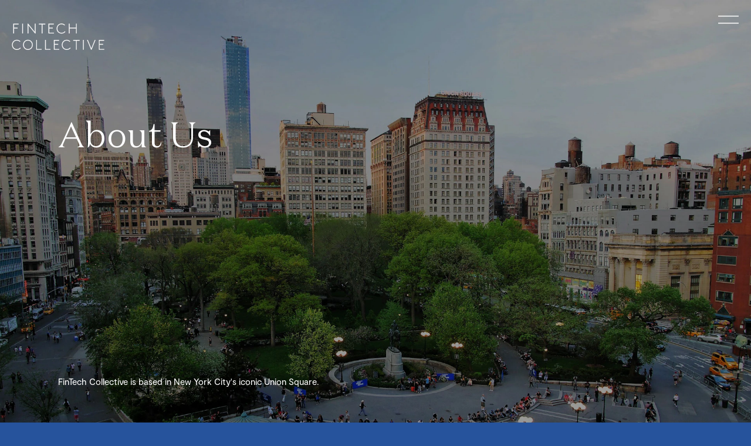

--- FILE ---
content_type: text/html
request_url: https://fintech.frb.io/about
body_size: 10245
content:
<!DOCTYPE html>
<html lang="en-US" class="bg--blue router disable-transitions">
<head>
	<script async src="https://www.googletagmanager.com/gtag/js?id=UA-48563221-6"></script>
	<script>
		window.dataLayer = window.dataLayer || [];
		function gtag(){dataLayer.push(arguments);}
		gtag('js', new Date());
		gtag('config', 'UA-48563221-6');
	</script>
	<meta charset="utf-8" />
	<meta http-equiv="X-UA-Compatible" content="IE=edge">
	<meta name="viewport" content="width=device-width, initial-scale=1, user-scalable=no">

	<link rel="icon" type="image/png" sizes="32x32" href="/assets/images/favicon.png">

		<title>FinTech Collective</title>
	
		<meta name="twitter:card" content="summary" />
	<meta name="twitter:site" content="@fintech_io" />
	<meta name="twitter:creator" content="@fintech_io" />

		<meta property="og:url" content="https://fintech.frb.io/about" />

	
		
					<meta name="og:title" content="FinTech Collective">
				
		
		
		
	
				<link rel="stylesheet" href="/lib/flickity.min.css" />
	
				<link rel="stylesheet" href="/dist/main.css?ts=1632427812"/>
	
		<script>
		document.documentElement.classList.add('router--loading');
		document.documentElement.classList.add('router--entrance');
	</script>

	<!-- start Mixpanel --><script type="text/javascript">(function(c,a){if(!a.__SV){var b=window;try{var d,m,j,k=b.location,f=k.hash;d=function(a,b){return(m=a.match(RegExp(b+"=([^&]*)")))?m[1]:null};f&&d(f,"state")&&(j=JSON.parse(decodeURIComponent(d(f,"state"))),"mpeditor"===j.action&&(b.sessionStorage.setItem("_mpcehash",f),history.replaceState(j.desiredHash||"",c.title,k.pathname+k.search)))}catch(n){}var l,h;window.mixpanel=a;a._i=[];a.init=function(b,d,g){function c(b,i){var a=i.split(".");2==a.length&&(b=b[a[0]],i=a[1]);b[i]=function(){b.push([i].concat(Array.prototype.slice.call(arguments,
0)))}}var e=a;"undefined"!==typeof g?e=a[g]=[]:g="mixpanel";e.people=e.people||[];e.toString=function(b){var a="mixpanel";"mixpanel"!==g&&(a+="."+g);b||(a+=" (stub)");return a};e.people.toString=function(){return e.toString(1)+".people (stub)"};l="disable time_event track track_pageview track_links track_forms track_with_groups add_group set_group remove_group register register_once alias unregister identify name_tag set_config reset opt_in_tracking opt_out_tracking has_opted_in_tracking has_opted_out_tracking clear_opt_in_out_tracking people.set people.set_once people.unset people.increment people.append people.union people.track_charge people.clear_charges people.delete_user people.remove".split(" ");
for(h=0;h<l.length;h++)c(e,l[h]);var f="set set_once union unset remove delete".split(" ");e.get_group=function(){function a(c){b[c]=function(){call2_args=arguments;call2=[c].concat(Array.prototype.slice.call(call2_args,0));e.push([d,call2])}}for(var b={},d=["get_group"].concat(Array.prototype.slice.call(arguments,0)),c=0;c<f.length;c++)a(f[c]);return b};a._i.push([b,d,g])};a.__SV=1.2;b=c.createElement("script");b.type="text/javascript";b.async=!0;b.src="undefined"!==typeof MIXPANEL_CUSTOM_LIB_URL?
MIXPANEL_CUSTOM_LIB_URL:"file:"===c.location.protocol&&"//cdn4.mxpnl.com/libs/mixpanel-2-latest.min.js".match(/^\/\//)?"https://cdn4.mxpnl.com/libs/mixpanel-2-latest.min.js":"//cdn4.mxpnl.com/libs/mixpanel-2-latest.min.js";d=c.getElementsByTagName("script")[0];d.parentNode.insertBefore(b,d)}})(document,window.mixpanel||[]);
mixpanel.init("9c1c48c86de7fb43d864a0c600f66b78");</script><!-- end Mixpanel --></head>
<body class="bg--blue-bg">
	<div class="router__entrance bg--blue">
	<div class="router__entrance__logo">
		<img src="/assets/images/icon-takeover-logo.svg"/>
	</div>
</div>		
<header class="header" id="root-header">
	<div class="grid-container mt4">
		<a href="/" class="dib pe--auto no-focus-outline">
			<img
				class="contain-width"
									src="/assets/images/icon-header-logo-inverted.svg"
							/>
		</a>
	</div>
</header>

<button
	id="js-takeover-open"
	class="takeover__trigger sans--small link--hover pe--auto invert">
	<svg width="37px" height="27px" viewBox="0 0 37 27">
		<path d="M1.79545455,7.5 L35.2045455,7.5"   stroke-width="1.5" fill="none" fill-rule="evenodd" stroke-linecap="square" stroke="#26539C" stroke-width="1.5" fill-rule="nonzero"></path>
		<path d="M1.79545455,19.5 L35.2045455,19.5" stroke-width="1.5" fill="none" fill-rule="evenodd" stroke-linecap="square" stroke="#26539C" stroke-width="1.5" fill-rule="nonzero"></path>
	</svg>
</button>	
	<div
	id="js-takeover-container"
	class="takeover__container color--white pe--none">
	<div class="takeover__exit pe--auto dn"></div>
	<div class="takeover__bg bg--blue pe--auto"></div>
	<div class="takeover__header">
		<div class="grid-container contained mt4">
			<div class="row align--right">
				<div class="col c8--md c7--xl">
					<a class="takeover__menu-anchor pe--auto" href="/">
						<img
							class="takeover__logo"
							src="/assets/images/icon-takeover-logo.svg"
						/>
					</a>
				</div>
			</div>
		</div>
	</div>
	<div class="takeover__content">
		<div class="grid-container contained">
			<div class="row align--right">
				<div class="col c8--md c7--xl">
					<ul class="domaine--large pe--auto">
													<li class="takeover__menu-link domaine--large">
								<a
									class="takeover__menu-anchor link--opacity--invert"
																		href="/about">
									About Us
								</a>
							</li>
													<li class="takeover__menu-link domaine--large">
								<a
									class="takeover__menu-anchor link--opacity--invert"
																		href="/ourteam">
									Our Team
								</a>
							</li>
													<li class="takeover__menu-link domaine--large">
								<a
									class="takeover__menu-anchor link--opacity--invert"
																		href="/portfolio">
									Portfolio
								</a>
							</li>
													<li class="takeover__menu-link domaine--large">
								<a
									class="takeover__menu-anchor link--opacity--invert"
																		href="/defi">
									DeFi
								</a>
							</li>
													<li class="takeover__menu-link domaine--large">
								<a
									class="takeover__menu-anchor link--opacity--invert"
																		href="/newsletter">
									Newsletter
								</a>
							</li>
													<li class="takeover__menu-link domaine--large">
								<a
									class="takeover__menu-anchor link--opacity--invert"
																		href="/articles">
									Articles
								</a>
							</li>
													<li class="takeover__menu-link domaine--large">
								<a
									class=" link--opacity--invert"
									target="_blank"									href="http://news.fintech.io/">
									News
								</a>
							</li>
											</ul>
				</div>
			</div>
		</div>
	</div>
</div>		<main class="main" id="root-main">
				<div class="takeover__hero mb2 mb4--md mb8--lg pr color--white">
			<div
				class="hero--about bg--blue cover-background show--sm"
				style="background-image: url(
	


https://fintech-collective.imgix.net/about.jpg?mtime=20190416093737&auto=format&q=75&w=2000)">
			</div>
			<div
				class="hero--about bg--blue cover-background hide--sm"
				style="background-image: url(
	


https://fintech-collective.imgix.net/about.jpg?mtime=20190416093737&auto=format&q=75&w=1000&h=1000&fit=crop)">
			</div>
			<div class="hero--about__header">
				<div class="grid-container contained pt14 pt20--lg">
					<div class="row align--center">
						<div class="col c14--lg">
							<h1 class="domaine--large">About Us</h1>
						</div>
					</div>
				</div>
			</div>
			<div class="hero--about__footer">
				<div class="grid-container contained pb4 pb6--lg">
					<div class="row">
						<div class="col c1 show--lg"></div>
						<div class="col c15--lg">
							<p class="sans--small">FinTech Collective is based in New York City&#039;s iconic Union Square.</p>
						</div>
					</div>
				</div>
			</div>
		</div>

				<div class="mb4 mb12--lg">
							<div class="grid-container contained mb6 mb8--lg">
												<div class="body-content__anchor-container row align--center">
								<div class="col c12--sm c4--lg">
																			<h3 class="sans--small mt1--lg">Our Roots</h3>
										<p class="sans--small"><br/></p>
																	</div>
								<div class="col c12--sm c10--lg">
									<div class="body-content__anchor-content rich-text">
										<p>The founding partners started working together twenty years ago – as early operators in a fintech startup. Across the tech-driven shift from physical to digital, they built, scaled, and exited four global businesses – in capital markets, payments, and enterprise tech. Three of those businesses were VC-backed; one was bootstrapped. One went public on the NASDAQ, and the largest exited for over a billion dollars.</p>
									</div>
								</div>
							</div>
										</div>
							<div class="grid-container contained mb6 mb8--lg">
												<div class="body-content__anchor-container row align--center">
								<div class="col c12--sm c4--lg">
																			<h3 class="sans--small mt1--lg">Our Founding</h3>
										<p class="sans--small"><br/></p>
																	</div>
								<div class="col c12--sm c10--lg">
									<div class="body-content__anchor-content rich-text">
										<p>In 2012, FinTech Collective was founded, because the partners saw an opportunity to create a globally focused firm which was uniquely positioned to go after the secular evolution of the financial services industry. </p>
									</div>
								</div>
							</div>
										</div>
							<div class="grid-container contained mb6 mb8--lg">
												<div class="row align--center">
								<div class="col c12--sm c14--lg">
									<blockquote class="domaine--large mb2 mb4--lg">
										Our ambition is to create the future of financial services, bringing transparency and choice to developed markets and financial connectivity and socio-economic mobility to developing markets.
									</blockquote>
								</div>
							</div>
																	</div>
							<div class="grid-container contained ">
												<div class="body-content__anchor-container row align--center">
								<div class="col c12--sm c4--lg">
																			<h3 class="sans--small mt1--lg">Our Approach</h3>
										<p class="sans--small"><br/></p>
																	</div>
								<div class="col c12--sm c10--lg">
									<div class="body-content__anchor-content rich-text">
										<h1>We take an operator’s approach to investing.</h1>
<p>With experience leading global product and sales teams in high growth businesses, our passion and understanding of the entrepreneur’s journey is present from founding to exit. We respect the belief, discipline, and execution required to win.</p>
<h1>We prefer to invest early, often as the first institutional investor.</h1>
<p>We do not require product-market fit and evidence of revenue scale. Our edge comes in part by building conviction in the opportunity and the team, well before other investors.</p>
<p>Beyond a unique vision, we look for CEOs with the discipline to execute, the ability to inspire, and the hunger to excel.</p>
<p>We overwhelmingly invest in companies which have been sourced organically, through introductions from someone in our network.</p>
<h1>We believe in working as a team.<br /></h1>
<p>We run the firm as a team, not as a collection of individuals. Investments are made by consensus of all partners, and companies have access to the entire firm.</p>
									</div>
								</div>
							</div>
										</div>
					</div>
	</main>

	<footer class="footer bg--blue color--white pt4 pb4">
	<div class="grid-container contained">
		<div class="row align--middle">
			<div class="col c1--xl">
				<a href="/">
					<img
						class="contain-width db mb1 mb0--xl"
						src="/assets/images/icon-footer-logo.svg"
					/>
				</a>
			</div>
			<div class="col c15--xl">
				<ul class="footer__list sans--small">
					<li>
						FinTech Collective
					</li>
					<li>
						<span class="footer__address">New York City</span>
					</li>
					<li class="hide--xl">
						<br/>
					</li>
											<li>
							<a class="link--hover" href="mailto:hello@fintech.io" target="_blank">
								hello@fintech.io
							</a>
						</li>
											<li>
							<a class="link--hover" href="https://twitter.com/fintech_io" target="_blank">
								Twitter
							</a>
						</li>
											<li>
							<a class="link--hover" href="https://www.linkedin.com/company/fintech-collective" target="_blank">
								LinkedIn
							</a>
						</li>
										<li class="hide--xl">
						<br/>
					</li>
					<li class="color--blue-mid">
						<a class="link--hover" href="/legal">
							Terms of Use & Privacy
						</a>
						<span class="ml1 mr1">•</span>
						<a class="link--hover" href="/disclosures">
							Disclosures
						</a>
						<span class="ml1 mr1">•</span>
						<a class="link--hover" href="https://hightidenyc.com" target="_blank">
							Site Credit
						</a>
					</li>
				</ul>
			</div>
		</div>
	</div>
</footer>
				<script defer src="/lib/flickity.pkgd.min.js"></script>
		
		<script>
		var GOOGLE_MAPS_CLIENT_KEY = "AIzaSyBNmnMrndIKeb3KJ2C3jMlFUx7nK_BgYcg";
	
		var NEWS_TAGS = [
					{
				id: '2319',
				title: '13 Minutes To The Moon',
				slug: '13-minutes-to-the-moon',
			},
					{
				id: '2372',
				title: '2019 Fintech',
				slug: '2019-fintech',
			},
					{
				id: '1121',
				title: '2019 Predictions',
				slug: '2019-predictions',
			},
					{
				id: '3113',
				title: '2020',
				slug: '2020',
			},
					{
				id: '24573',
				title: '2021 Highlights',
				slug: '2021-highlights',
			},
					{
				id: '24588',
				title: '2022',
				slug: '2022',
			},
					{
				id: '1083',
				title: '40 Under 40',
				slug: '40-under-40',
			},
					{
				id: '2208',
				title: 'Acquisitions',
				slug: 'acquisitions',
			},
					{
				id: '3150',
				title: 'Affirm',
				slug: 'affirm',
			},
					{
				id: '455',
				title: 'Africa',
				slug: 'africa',
			},
					{
				id: '3027',
				title: 'AGM',
				slug: 'agm',
			},
					{
				id: '2151',
				title: 'AI',
				slug: 'ai',
			},
					{
				id: '1675',
				title: 'Alert',
				slug: 'alert',
			},
					{
				id: '2981',
				title: 'Algos',
				slug: 'algos',
			},
					{
				id: '2762',
				title: 'Alibaba',
				slug: 'alibaba',
			},
					{
				id: '743',
				title: 'Alternative Investing',
				slug: 'alternative-investing',
			},
					{
				id: '2108',
				title: 'Amazon',
				slug: 'amazon',
			},
					{
				id: '2850',
				title: 'Amex',
				slug: 'amex',
			},
					{
				id: '2944',
				title: 'AML',
				slug: 'aml',
			},
					{
				id: '2876',
				title: 'Ant Group',
				slug: 'ant-group',
			},
					{
				id: '2655',
				title: 'Anyfin',
				slug: 'anyfin',
			},
					{
				id: '723',
				title: 'APDS',
				slug: 'apds',
			},
					{
				id: '2954',
				title: 'API',
				slug: 'api',
			},
					{
				id: '803',
				title: 'Apple',
				slug: 'apple',
			},
					{
				id: '3094',
				title: 'Apple Pay',
				slug: 'apple-pay',
			},
					{
				id: '3159',
				title: 'Articles',
				slug: 'articles',
			},
					{
				id: '725',
				title: 'Artivest',
				slug: 'artivest',
			},
					{
				id: '599',
				title: 'Asset Management',
				slug: 'asset-management',
			},
					{
				id: '1649',
				title: 'Austin Powers',
				slug: 'austin-powers',
			},
					{
				id: '296',
				title: 'Axoni',
				slug: 'axoni',
			},
					{
				id: '2606',
				title: 'Bank P',
				slug: 'bank-p',
			},
					{
				id: '2607',
				title: 'Bank Partnerships',
				slug: 'bank-partnerships',
			},
					{
				id: '361',
				title: 'Banking',
				slug: 'banking',
			},
					{
				id: '2783',
				title: 'Bankings',
				slug: 'bankings',
			},
					{
				id: '2723',
				title: 'Bankruptcy',
				slug: 'bankruptcy',
			},
					{
				id: '1414',
				title: 'Ben Stiller',
				slug: 'ben-stiller',
			},
					{
				id: '708',
				title: 'Best Employers',
				slug: 'best-employers',
			},
					{
				id: '1015',
				title: 'Bitcoin',
				slug: 'bitcoin',
			},
					{
				id: '2929',
				title: 'Block',
				slug: 'block',
			},
					{
				id: '147',
				title: 'Blockchain',
				slug: 'blockchain',
			},
					{
				id: '3151',
				title: 'BNPL',
				slug: 'bnpl',
			},
					{
				id: '3254',
				title: 'Bond Yields',
				slug: 'bond-yields',
			},
					{
				id: '2470',
				title: 'Bonds',
				slug: 'bonds',
			},
					{
				id: '2549',
				title: 'Borrowers',
				slug: 'borrowers',
			},
					{
				id: '1413',
				title: 'Breaking Bad',
				slug: 'breaking-bad',
			},
					{
				id: '2423',
				title: 'Brexit',
				slug: 'brexit',
			},
					{
				id: '1430',
				title: 'Brit-Stumble',
				slug: 'brit-stumble',
			},
					{
				id: '2285',
				title: 'Brokerage',
				slug: 'brokerage',
			},
					{
				id: '3422',
				title: 'BTC',
				slug: 'btc',
			},
					{
				id: '1761',
				title: 'Buckingham Palace',
				slug: 'buckingham-palace',
			},
					{
				id: '2809',
				title: 'Budget Deficit',
				slug: 'budget-deficit',
			},
					{
				id: '707',
				title: 'Business',
				slug: 'business',
			},
					{
				id: '199',
				title: 'Buyside',
				slug: 'buyside',
			},
					{
				id: '3016',
				title: 'Cannibis',
				slug: 'cannibis',
			},
					{
				id: '3407',
				title: 'Cap Table',
				slug: 'cap-table',
			},
					{
				id: '12',
				title: 'Capital Markets',
				slug: 'capital-markets',
			},
					{
				id: '21651',
				title: 'Carbon',
				slug: 'carbon',
			},
					{
				id: '2675',
				title: 'Carta',
				slug: 'carta',
			},
					{
				id: '3043',
				title: 'Cash',
				slug: 'cash',
			},
					{
				id: '3069',
				title: 'Celebrities',
				slug: 'celebrities',
			},
					{
				id: '3068',
				title: 'Celebrity Investors',
				slug: 'celebrity-investors',
			},
					{
				id: '2794',
				title: 'Centrifuge',
				slug: 'centrifuge',
			},
					{
				id: '2763',
				title: 'China',
				slug: 'china',
			},
					{
				id: '25012',
				title: 'Citadel Securities',
				slug: 'citadel-securities',
			},
					{
				id: '438',
				title: 'Citi',
				slug: 'citi',
			},
					{
				id: '2519',
				title: 'Climate',
				slug: 'climate',
			},
					{
				id: '2917',
				title: 'Climate Change',
				slug: 'climate-change',
			},
					{
				id: '3408',
				title: 'Coalition',
				slug: 'coalition',
			},
					{
				id: '969',
				title: 'Commercial Real Estate',
				slug: 'commercial-real-estate',
			},
					{
				id: '706',
				title: 'Company Culture',
				slug: 'company-culture',
			},
					{
				id: '25305',
				title: 'Competition',
				slug: 'competition',
			},
					{
				id: '1427',
				title: 'Consumer Finance',
				slug: 'consumer-finance',
			},
					{
				id: '1530',
				title: 'Contabilizei',
				slug: 'contabilizei',
			},
					{
				id: '3093',
				title: 'Contactless Payments',
				slug: 'contactless-payments',
			},
					{
				id: '3220',
				title: 'Content Creators',
				slug: 'content-creators',
			},
					{
				id: '2955',
				title: 'Copyright',
				slug: 'copyright',
			},
					{
				id: '2471',
				title: 'Coronavirus',
				slug: 'coronavirus',
			},
					{
				id: '2971',
				title: 'Corporate Treasury',
				slug: 'corporate-treasury',
			},
					{
				id: '3275',
				title: 'Covid',
				slug: 'covid',
			},
					{
				id: '2581',
				title: 'Covid-1',
				slug: 'covid-1',
			},
					{
				id: '2582',
				title: 'COVID-19',
				slug: 'covid-19',
			},
					{
				id: '3221',
				title: 'Creator Economy',
				slug: 'creator-economy',
			},
					{
				id: '2181',
				title: 'Credit',
				slug: 'credit',
			},
					{
				id: '2182',
				title: 'Credit Cards',
				slug: 'credit-cards',
			},
					{
				id: '2334',
				title: 'Credit Score',
				slug: 'credit-score',
			},
					{
				id: '870',
				title: 'CRM',
				slug: 'crm',
			},
					{
				id: '3493',
				title: 'Crowdfunding',
				slug: 'crowdfunding',
			},
					{
				id: '148',
				title: 'Crypto',
				slug: 'crypto',
			},
					{
				id: '13',
				title: 'Cryptocurrency',
				slug: 'cryptocurrency',
			},
					{
				id: '2142',
				title: 'Cryptocurrenty',
				slug: 'cryptocurrenty',
			},
					{
				id: '1432',
				title: 'Crystal Ball',
				slug: 'crystal-ball',
			},
					{
				id: '25520',
				title: 'Custody',
				slug: 'custody',
			},
					{
				id: '3327',
				title: 'CVC',
				slug: 'cvc',
			},
					{
				id: '3483',
				title: 'Cyber Insurance',
				slug: 'cyber-insurance',
			},
					{
				id: '2091',
				title: 'Cyberattacks',
				slug: 'cyberattacks',
			},
					{
				id: '2705',
				title: 'DAF',
				slug: 'daf',
			},
					{
				id: '632',
				title: 'Data',
				slug: 'data',
			},
					{
				id: '2689',
				title: 'Datatrek',
				slug: 'datatrek',
			},
					{
				id: '1410',
				title: 'DeFi',
				slug: 'de-fi',
			},
					{
				id: '3436',
				title: 'Deregulation',
				slug: 'deregulation',
			},
					{
				id: '2259',
				title: 'dfi',
				slug: 'dfi',
			},
					{
				id: '25172',
				title: 'Dharma',
				slug: 'dharma',
			},
					{
				id: '19149',
				title: 'Digital Assets',
				slug: 'digital-assets',
			},
					{
				id: '3042',
				title: 'Digital Payments',
				slug: 'digital-payments',
			},
					{
				id: '2750',
				title: 'Digital Platform',
				slug: 'digital-platform',
			},
					{
				id: '633',
				title: 'Digital Transformation',
				slug: 'digital-transformation',
			},
					{
				id: '3318',
				title: 'Doordash',
				slug: 'doordash',
			},
					{
				id: '354',
				title: 'DTCC',
				slug: 'dtcc',
			},
					{
				id: '1411',
				title: 'Dude',
				slug: 'dude',
			},
					{
				id: '3398',
				title: 'E-commerce',
				slug: 'e-commerce',
			},
					{
				id: '2784',
				title: 'Earnings',
				slug: 'earnings',
			},
					{
				id: '802',
				title: 'eBay',
				slug: 'e-bay',
			},
					{
				id: '3397',
				title: 'ecommerce',
				slug: 'ecommerce',
			},
					{
				id: '3385',
				title: 'Economy',
				slug: 'economy',
			},
					{
				id: '1007',
				title: 'ECX Index',
				slug: 'ecx-index',
			},
					{
				id: '3421',
				title: 'El Salvador',
				slug: 'el-salvador',
			},
					{
				id: '2033',
				title: 'Elmo in Flames',
				slug: 'elmo-in-flames',
			},
					{
				id: '2894',
				title: 'Embedded Finance',
				slug: 'embedded-finance',
			},
					{
				id: '161',
				title: 'Embroker',
				slug: 'embroker',
			},
					{
				id: '454',
				title: 'Emerging Markets',
				slug: 'emerging-markets',
			},
					{
				id: '698',
				title: 'Envestnet',
				slug: 'envestnet',
			},
					{
				id: '3376',
				title: 'Environment',
				slug: 'environment',
			},
					{
				id: '2733',
				title: 'Equity',
				slug: 'equity',
			},
					{
				id: '2518',
				title: 'ESG',
				slug: 'esg',
			},
					{
				id: '21191',
				title: 'ETF',
				slug: 'etf',
			},
					{
				id: '1759',
				title: 'EthCC',
				slug: 'eth-cc',
			},
					{
				id: '3564',
				title: 'Ethererum',
				slug: 'ethererum',
			},
					{
				id: '3565',
				title: 'Ethereum',
				slug: 'ethereum',
			},
					{
				id: '1760',
				title: 'EthParis',
				slug: 'eth-paris',
			},
					{
				id: '3435',
				title: 'Exchanges',
				slug: 'exchanges',
			},
					{
				id: '2081',
				title: 'Facebook',
				slug: 'facebook',
			},
					{
				id: '989',
				title: 'Fain',
				slug: 'fain',
			},
					{
				id: '1433',
				title: 'Family Bike',
				slug: 'family-bike',
			},
					{
				id: '783',
				title: 'Family Offices',
				slug: 'family-office',
			},
					{
				id: '3387',
				title: 'Fed',
				slug: 'fed',
			},
					{
				id: '3286',
				title: 'Fee Hikes',
				slug: 'fee-hikes',
			},
					{
				id: '813',
				title: 'Fidelity',
				slug: 'fidelity',
			},
					{
				id: '780',
				title: 'Financial',
				slug: 'financial',
			},
					{
				id: '736',
				title: 'Financial Technology',
				slug: 'financial-technology',
			},
					{
				id: '945',
				title: 'Financing',
				slug: 'financing',
			},
					{
				id: '7',
				title: 'Financings',
				slug: 'test',
			},
					{
				id: '2942',
				title: 'FinCen',
				slug: 'fin-cen',
			},
					{
				id: '3457',
				title: 'Finland',
				slug: 'finland',
			},
					{
				id: '634',
				title: 'Fintech',
				slug: 'fintech',
			},
					{
				id: '862',
				title: 'FinTech Collective',
				slug: 'fin-tech-collective',
			},
					{
				id: '3424',
				title: 'First Adopter',
				slug: 'first-adopter',
			},
					{
				id: '452',
				title: 'Flutterwave',
				slug: 'flutterwave',
			},
					{
				id: '2868',
				title: 'Fondeadora',
				slug: 'fondeadora',
			},
					{
				id: '2830',
				title: 'Fractional Shares',
				slug: 'fractional-shares',
			},
					{
				id: '21794',
				title: 'France',
				slug: 'france',
			},
					{
				id: '1435',
				title: 'Franken',
				slug: 'franken',
			},
					{
				id: '1664',
				title: 'Friends',
				slug: 'friends',
			},
					{
				id: '461',
				title: 'FTC',
				slug: 'ftc',
			},
					{
				id: '3511',
				title: 'FTC News',
				slug: 'ftc-news',
			},
					{
				id: '871',
				title: 'Funding',
				slug: 'funding',
			},
					{
				id: '19136',
				title: 'Fundraising',
				slug: 'fundraising',
			},
					{
				id: '3017',
				title: 'Gambling',
				slug: 'gambling',
			},
					{
				id: '19825',
				title: 'Gaming',
				slug: 'gaming',
			},
					{
				id: '2028',
				title: 'Gates-Lambda',
				slug: 'gates-lambda',
			},
					{
				id: '1780',
				title: 'Gen Z',
				slug: 'gen-z',
			},
					{
				id: '2031',
				title: 'GenZ Speak',
				slug: 'gen-z-speak',
			},
					{
				id: '990',
				title: 'Gift Cards',
				slug: 'gift-cards',
			},
					{
				id: '3317',
				title: 'Gig Economy',
				slug: 'gig-economy',
			},
					{
				id: '298',
				title: 'Global',
				slug: 'global',
			},
					{
				id: '2083',
				title: 'GlobalCoin',
				slug: 'global-coin',
			},
					{
				id: '2885',
				title: 'GM',
				slug: 'gm',
			},
					{
				id: '834',
				title: 'Goldman Sachs',
				slug: 'goldman-sachs',
			},
					{
				id: '804',
				title: 'Google',
				slug: 'google',
			},
					{
				id: '1129',
				title: 'Government Shutdown',
				slug: 'government-shutdown',
			},
					{
				id: '2799',
				title: 'GPT-3',
				slug: 'gpt-3',
			},
					{
				id: '3307',
				title: 'Growth',
				slug: 'growth',
			},
					{
				id: '3103',
				title: 'Happy Holidays',
				slug: 'happy-holidays',
			},
					{
				id: '735',
				title: 'Hedge Funds',
				slug: 'hedge-funds',
			},
					{
				id: '1692',
				title: 'HFT',
				slug: 'hft',
			},
					{
				id: '792',
				title: 'ICO',
				slug: 'ico',
			},
					{
				id: '2842',
				title: 'Immo',
				slug: 'immo',
			},
					{
				id: '3386',
				title: 'Improvement',
				slug: 'improvement',
			},
					{
				id: '3410',
				title: 'Inclusion',
				slug: 'inclusion',
			},
					{
				id: '3081',
				title: 'Income Streams',
				slug: 'income-streams',
			},
					{
				id: '2605',
				title: 'India',
				slug: 'india',
			},
					{
				id: '2164',
				title: 'Indonesia',
				slug: 'indonesia',
			},
					{
				id: '635',
				title: 'Information Technology',
				slug: 'information-technology',
			},
					{
				id: '3306',
				title: 'Infrastructure',
				slug: 'infrastructure',
			},
					{
				id: '636',
				title: 'Innovation',
				slug: 'innovation',
			},
					{
				id: '160',
				title: 'Insurance',
				slug: 'insurance',
			},
					{
				id: '637',
				title: 'Insuretch',
				slug: 'insuretch',
			},
					{
				id: '638',
				title: 'Insurtech',
				slug: 'insurtech',
			},
					{
				id: '2587',
				title: 'Internet',
				slug: 'internet',
			},
					{
				id: '19513',
				title: 'Investing',
				slug: 'investing',
			},
					{
				id: '854',
				title: 'Investment',
				slug: 'investment',
			},
					{
				id: '1282',
				title: 'Investment Banks',
				slug: 'investment-banks',
			},
					{
				id: '726',
				title: 'Investment Firm',
				slug: 'investment-firm',
			},
					{
				id: '1008',
				title: 'Investment Trust',
				slug: 'investment-trust',
			},
					{
				id: '1029',
				title: 'Investmet',
				slug: 'investmet',
			},
					{
				id: '19312',
				title: 'Investor',
				slug: 'investor',
			},
					{
				id: '19337',
				title: 'Investor Communications',
				slug: 'investor-communications',
			},
					{
				id: '3070',
				title: 'Investors',
				slug: 'investors',
			},
					{
				id: '2886',
				title: 'IOT',
				slug: 'iot',
			},
					{
				id: '2226',
				title: 'IPO',
				slug: 'ipo',
			},
					{
				id: '1972',
				title: 'ISAs',
				slug: 'isas',
			},
					{
				id: '3164',
				title: 'Janet Yellen',
				slug: 'janet-yellen',
			},
					{
				id: '1412',
				title: 'John Oliver',
				slug: 'john-oliver',
			},
					{
				id: '835',
				title: 'JP Morgan',
				slug: 'jp-morgan',
			},
					{
				id: '2849',
				title: 'Kabbage',
				slug: 'kabbage',
			},
					{
				id: '20205',
				title: 'Kavak',
				slug: 'kavak',
			},
					{
				id: '1973',
				title: 'Lambda School',
				slug: 'lambda-school',
			},
					{
				id: '1665',
				title: 'Latam',
				slug: 'latam',
			},
					{
				id: '3446',
				title: 'Latem',
				slug: 'latem',
			},
					{
				id: '837',
				title: 'Leapfrogging',
				slug: 'leapfrogging',
			},
					{
				id: '869',
				title: 'Legal',
				slug: 'legal',
			},
					{
				id: '3423',
				title: 'Legal Tender',
				slug: 'legal-tender',
			},
					{
				id: '374',
				title: 'Lending',
				slug: 'lending',
			},
					{
				id: '360',
				title: 'Linkedin',
				slug: 'linkedin',
			},
					{
				id: '3434',
				title: 'London',
				slug: 'london',
			},
					{
				id: '2906',
				title: 'LTSE',
				slug: 'ltse',
			},
					{
				id: '2851',
				title: 'M&amp;A',
				slug: 'm-a',
			},
					{
				id: '2800',
				title: 'Machine Learning',
				slug: 'machine-learning',
			},
					{
				id: '1429',
				title: 'Macro',
				slug: 'macro',
			},
					{
				id: '1122',
				title: 'Macroeconomics',
				slug: 'macroeconomics',
			},
					{
				id: '2688',
				title: 'Makeover',
				slug: 'makeover',
			},
					{
				id: '1027',
				title: 'Market Share',
				slug: 'market-share',
			},
					{
				id: '1028',
				title: 'Market Shares',
				slug: 'market-shares',
			},
					{
				id: '1014',
				title: 'Markets',
				slug: 'markets',
			},
					{
				id: '705',
				title: 'Mastercard',
				slug: 'mastercard',
			},
					{
				id: '3148',
				title: 'Matt Levinson',
				slug: 'matt-levinson',
			},
					{
				id: '3180',
				title: 'Meme Stocks',
				slug: 'meme-stocks',
			},
					{
				id: '2907',
				title: 'MEMX',
				slug: 'memx',
			},
					{
				id: '23803',
				title: 'Merama',
				slug: 'merama',
			},
					{
				id: '3287',
				title: 'Merchant Fees',
				slug: 'merchant-fees',
			},
					{
				id: '2366',
				title: 'Meta',
				slug: 'meta',
			},
					{
				id: '2908',
				title: 'MIAX',
				slug: 'miax',
			},
					{
				id: '868',
				title: 'Mighty',
				slug: 'mighty',
			},
					{
				id: '822',
				title: 'Mines',
				slug: 'mines',
			},
					{
				id: '2663',
				title: 'Minka',
				slug: 'minka',
			},
					{
				id: '3247',
				title: 'Minu',
				slug: 'minu',
			},
					{
				id: '1639',
				title: 'ML Eats Acorns',
				slug: 'ml-eats-acorns',
			},
					{
				id: '21314',
				title: 'Mondu',
				slug: 'mondu',
			},
					{
				id: '3135',
				title: 'Monetary Stimulus',
				slug: 'monetary-stimulus',
			},
					{
				id: '2943',
				title: 'Money Laundering',
				slug: 'money-laundering',
			},
					{
				id: '349',
				title: 'MoneyLion',
				slug: 'money-lion',
			},
					{
				id: '2821',
				title: 'Mortgage',
				slug: 'mortgage',
			},
					{
				id: '3079',
				title: 'Music Rights',
				slug: 'music-rights',
			},
					{
				id: '2056',
				title: 'NASCAR',
				slug: 'nascar',
			},
					{
				id: '3211',
				title: 'NASDAQ',
				slug: 'nasdaq',
			},
					{
				id: '3234',
				title: 'NBA',
				slug: 'nba',
			},
					{
				id: '479',
				title: 'Neighborly',
				slug: 'neighborly',
			},
					{
				id: '3447',
				title: 'Neobanks',
				slug: 'neobanks',
			},
					{
				id: '3165',
				title: 'New Administration',
				slug: 'new-administration',
			},
					{
				id: '20218',
				title: 'New Funding',
				slug: 'new-funding',
			},
					{
				id: '2371',
				title: 'New Year',
				slug: 'new-year',
			},
					{
				id: '3367',
				title: 'New York City',
				slug: 'new-york-city',
			},
					{
				id: '491',
				title: 'NextCapital',
				slug: 'next-capital',
			},
					{
				id: '3233',
				title: 'NFTs',
				slug: 'nfts',
			},
					{
				id: '3456',
				title: 'Norway',
				slug: 'norway',
			},
					{
				id: '2225',
				title: 'NYC',
				slug: 'nyc',
			},
					{
				id: '2964',
				title: 'NYDIG',
				slug: 'nydig',
			},
					{
				id: '2529',
				title: 'NYSE',
				slug: 'nyse',
			},
					{
				id: '3144',
				title: 'Ocrolus',
				slug: 'ocrolus',
			},
					{
				id: '504',
				title: 'Octane Lending',
				slug: 'octane-lending',
			},
					{
				id: '2520',
				title: 'Oil',
				slug: 'oil',
			},
					{
				id: '2596',
				title: 'Oil Futures',
				slug: 'oil-futures',
			},
					{
				id: '27022',
				title: 'Old People',
				slug: 'old-people',
			},
					{
				id: '1793',
				title: 'Open Banking',
				slug: 'open-banking',
			},
					{
				id: '3052',
				title: 'Oxio',
				slug: 'oxio',
			},
					{
				id: '2896',
				title: 'Oyster',
				slug: 'oyster',
			},
					{
				id: '25025',
				title: 'Paradigm',
				slug: 'paradigm',
			},
					{
				id: '453',
				title: 'Payments',
				slug: 'payments',
			},
					{
				id: '836',
				title: 'PayPal',
				slug: 'pay-pal',
			},
					{
				id: '2715',
				title: 'Peaceful Protests',
				slug: 'peaceful-protests',
			},
					{
				id: '3340',
				title: 'Philanthropy',
				slug: 'philanthropy',
			},
					{
				id: '1681',
				title: 'Plaid',
				slug: 'plaid',
			},
					{
				id: '2035',
				title: 'Point-of-Sale',
				slug: 'point-of-sale',
			},
					{
				id: '2153',
				title: 'Poker',
				slug: 'poker-p',
			},
					{
				id: '3308',
				title: 'Politics',
				slug: 'politics',
			},
					{
				id: '2152',
				title: 'Porfolio',
				slug: 'porfolio',
			},
					{
				id: '2124',
				title: 'Portflio',
				slug: 'portflio',
			},
					{
				id: '3001',
				title: 'Portfolio Allocation',
				slug: 'portfolio-allocation',
			},
					{
				id: '640',
				title: 'Portfolio News',
				slug: 'portfolio-news',
			},
					{
				id: '2154',
				title: 'Portfolio News',
				slug: 'portfolio-news',
			},
					{
				id: '2547',
				title: 'PPP',
				slug: 'ppp',
			},
					{
				id: '2676',
				title: 'Private Exchange',
				slug: 'private-exchange',
			},
					{
				id: '2082',
				title: 'Project Libra',
				slug: 'project-libra',
			},
					{
				id: '927',
				title: 'Public Finance',
				slug: 'public-finance',
			},
					{
				id: '25710',
				title: 'Qlub',
				slug: 'qlub',
			},
					{
				id: '511',
				title: 'Quovo',
				slug: 'quovo',
			},
					{
				id: '3409',
				title: 'Racial Wealth Gap',
				slug: 'racial-wealth-gap',
			},
					{
				id: '3484',
				title: 'Ransomware',
				slug: 'ransomware',
			},
					{
				id: '2820',
				title: 'Real Estate',
				slug: 'real-estate',
			},
					{
				id: '2276',
				title: 'Real Estated',
				slug: 'real-estated',
			},
					{
				id: '3518',
				title: 'Records',
				slug: 'records',
			},
					{
				id: '2199',
				title: 'Recruiting',
				slug: 'recruiting',
			},
					{
				id: '3276',
				title: 'Reflection',
				slug: 'reflection',
			},
					{
				id: '2945',
				title: 'Regulatino',
				slug: 'regulatino',
			},
					{
				id: '2163',
				title: 'Regulation',
				slug: 'regulation',
			},
					{
				id: '21664',
				title: 'Removal',
				slug: 'removal',
			},
					{
				id: '536',
				title: 'Reonomy',
				slug: 'reonomy',
			},
					{
				id: '543',
				title: 'Reorg',
				slug: 'reorg',
			},
					{
				id: '3494',
				title: 'Retail Investors',
				slug: 'retail-investors',
			},
					{
				id: '1075',
				title: 'Retirement',
				slug: 'retirement',
			},
					{
				id: '1076',
				title: 'Retirement Planning',
				slug: 'retirement-planning',
			},
					{
				id: '2930',
				title: 'Rewards',
				slug: 'rewards',
			},
					{
				id: '2724',
				title: 'Robinhood',
				slug: 'robinhood',
			},
					{
				id: '2751',
				title: 'Roboadvisor',
				slug: 'roboadvisor',
			},
					{
				id: '2414',
				title: 'Robots',
				slug: 'robots',
			},
					{
				id: '3080',
				title: 'Royalties',
				slug: 'royalties',
			},
					{
				id: '27252',
				title: 'Russia',
				slug: 'russia',
			},
					{
				id: '2686',
				title: 'S&amp;P',
				slug: 's-p',
			},
					{
				id: '2548',
				title: 'SBA',
				slug: 'sba',
			},
					{
				id: '2191',
				title: 'SHEconomy',
				slug: 'sheconom',
			},
					{
				id: '557',
				title: 'Sigma Ratings',
				slug: 'sigma-ratings',
			},
					{
				id: '1434',
				title: 'Sir Richard',
				slug: 'sir-richard',
			},
					{
				id: '2032',
				title: 'Skateboard Geezer',
				slug: 'skateboard-geezer',
			},
					{
				id: '1640',
				title: 'Snacking on Acorns',
				slug: 'snacking-on-acorns',
			},
					{
				id: '779',
				title: 'Social Data',
				slug: 'social-data',
			},
					{
				id: '3528',
				title: 'Social Media',
				slug: 'social-media',
			},
					{
				id: '2573',
				title: 'Sofi',
				slug: 'sofi',
			},
					{
				id: '1104',
				title: 'Solar Market',
				slug: 'solar-market',
			},
					{
				id: '2741',
				title: 'SPAC',
				slug: 'spac',
			},
					{
				id: '2141',
				title: 'Space',
				slug: 'space',
			},
					{
				id: '26110',
				title: 'Sports Betting',
				slug: 'sports-betting',
			},
					{
				id: '3018',
				title: 'Sports Gambling',
				slug: 'sports-gambling',
			},
					{
				id: '2707',
				title: 'Square',
				slug: 'square',
			},
					{
				id: '24340',
				title: 'Stablecoins',
				slug: 'stablecoins',
			},
					{
				id: '879',
				title: 'Startup',
				slug: 'startup',
			},
					{
				id: '21807',
				title: 'Startup Funding',
				slug: 'startup-funding',
			},
					{
				id: '963',
				title: 'Startups',
				slug: 'startups',
			},
					{
				id: '1431',
				title: 'Staymagical',
				slug: 'staymagical',
			},
					{
				id: '2539',
				title: 'Stimulus',
				slug: 'stimulus',
			},
					{
				id: '2904',
				title: 'Stock Exchange',
				slug: 'stock-exchange',
			},
					{
				id: '2687',
				title: 'Stock Index',
				slug: 'stock-index',
			},
					{
				id: '3255',
				title: 'Stocks',
				slug: 'stocks',
			},
					{
				id: '639',
				title: 'Strategy',
				slug: 'strategy',
			},
					{
				id: '2918',
				title: 'Stress Test',
				slug: 'stress-test',
			},
					{
				id: '21632',
				title: 'Stripe',
				slug: 'stripe',
			},
					{
				id: '26123',
				title: 'Super Bowl',
				slug: 'super-bowl',
			},
					{
				id: '27035',
				title: 'Superbowl',
				slug: 'superbowl',
			},
					{
				id: '20769',
				title: 'Supply Chain',
				slug: 'supply-chain',
			},
					{
				id: '2928',
				title: 'Sushiswap',
				slug: 'sushiswap',
			},
					{
				id: '2706',
				title: 'Sw',
				slug: 'sw',
			},
					{
				id: '27265',
				title: 'SWIFT',
				slug: 'swift',
			},
					{
				id: '2434',
				title: 'Synthetic Data',
				slug: 'synthetic-data',
			},
					{
				id: '3388',
				title: 'Tapering',
				slug: 'tapering',
			},
					{
				id: '2415',
				title: 'Tax',
				slug: 'tax',
			},
					{
				id: '3503',
				title: 'Team',
				slug: 'team',
			},
					{
				id: '3210',
				title: 'Tech Trends',
				slug: 'tech-trends',
			},
					{
				id: '716',
				title: 'Technology',
				slug: 'technology',
			},
					{
				id: '855',
				title: 'Technology Investment',
				slug: 'technology-investment',
			},
					{
				id: '1065',
				title: 'Ten To Watch',
				slug: 'ten-to-watch',
			},
					{
				id: '2831',
				title: 'Tesla',
				slug: 'tesla',
			},
					{
				id: '1631',
				title: 'Thelma',
				slug: 'thelma',
			},
					{
				id: '1428',
				title: 'Themes',
				slug: 'themes',
			},
					{
				id: '445',
				title: 'Thomson Reuters',
				slug: 'thomson-reuters',
			},
					{
				id: '3253',
				title: 'TINA',
				slug: 'tina',
			},
					{
				id: '3235',
				title: 'Top Shot',
				slug: 'top-shot',
			},
					{
				id: '2029',
				title: 'Totally Nice',
				slug: 'totally-nice',
			},
					{
				id: '2030',
				title: 'Totally Nice Guy',
				slug: 'totally-nice-guy',
			},
					{
				id: '782',
				title: 'Tradeblock',
				slug: 'tradeblock',
			},
					{
				id: '2832',
				title: 'Trading',
				slug: 'trading',
			},
					{
				id: '2905',
				title: 'Trading Dollar',
				slug: 'trading-dollar',
			},
					{
				id: '2064',
				title: 'Uber',
				slug: 'uber',
			},
					{
				id: '22352',
				title: 'UK',
				slug: 'uk',
			},
					{
				id: '27434',
				title: 'Ukraine',
				slug: 'ukraine',
			},
					{
				id: '20231',
				title: 'Unicorn',
				slug: 'unicorn',
			},
					{
				id: '2927',
				title: 'Uniswap',
				slug: 'uniswap',
			},
					{
				id: '297',
				title: 'US',
				slug: 'us',
			},
					{
				id: '1745',
				title: 'Vader',
				slug: 'vader',
			},
					{
				id: '2381',
				title: 'VC',
				slug: 'vc',
			},
					{
				id: '811',
				title: 'Venture Capital',
				slug: 'venture-capital',
			},
					{
				id: '198',
				title: 'Vestwell',
				slug: 'vestwell',
			},
					{
				id: '2489',
				title: 'Vintage',
				slug: 'vintage',
			},
					{
				id: '3529',
				title: 'Virtual Reality',
				slug: 'virtual-reality',
			},
					{
				id: '3285',
				title: 'Visa',
				slug: 'visa',
			},
					{
				id: '544',
				title: 'Warburg Pincus',
				slug: 'warburg-pincus',
			},
					{
				id: '200',
				title: 'Wealth Manag',
				slug: 'wealth-manag',
			},
					{
				id: '208',
				title: 'Wealth Management',
				slug: 'wealth-management',
			},
					{
				id: '2604',
				title: 'WhatsApp',
				slug: 'whats-app',
			},
					{
				id: '2490',
				title: 'Wine',
				slug: 'wine',
			},
					{
				id: '717',
				title: 'Workforce Development',
				slug: 'workforce-development',
			},
					{
				id: '1770',
				title: 'Worldpay',
				slug: 'worldpay',
			},
					{
				id: '2595',
				title: 'WTI',
				slug: 'wti',
			},
					{
				id: '619',
				title: 'Wunder',
				slug: 'wunder',
			},
					{
				id: '343',
				title: 'Y Combinator',
				slug: 'y-combinator',
			},
			];

		var CONTENT_CDN_HOST = "fintech-collective.s3.amazonaws.com";
	var IMGIX_HOST = "fintech-collective.imgix.net";
</script>	
			<script defer src="/dist/main.js?ts=1632427812"></script>
	</body>
</html>
<!-- Cached by Blitz on 2022-03-16T14:14:45-04:00 -->

--- FILE ---
content_type: text/css
request_url: https://fintech.frb.io/dist/main.css?ts=1632427812
body_size: 19562
content:
@font-face{font-family:Moderat;src:url(/dist/30226b4730cbd75fa46e2e1822c5cd2a.woff) format("woff");font-style:normal;font-weight:200}@font-face{font-family:Moderat;src:url(/dist/6db85f5726ab3142221a7c9a584218fb.woff) format("woff");font-style:normal;font-weight:400}@font-face{font-family:Moderat;src:url(/dist/9098edbd579bba7bfac149e62224e3cf.woff) format("woff");font-style:italic;font-weight:400}@font-face{font-family:Moderat;src:url(/dist/eb2163811ed6c157b97635340c844eb1.woff) format("woff");font-style:normal;font-weight:800}@font-face{font-family:Domaine Text;src:url(/dist/93cbeb1ae706797ba7d0438e1f188d0f.woff) format("woff");font-style:normal;font-weight:400}a,abbr,acronym,address,applet,article,aside,audio,b,big,blockquote,body,canvas,caption,center,cite,code,dd,del,details,dfn,div,dl,dt,em,embed,fieldset,figcaption,figure,footer,form,h1,h2,h3,h4,h5,h6,header,hgroup,html,i,iframe,img,ins,kbd,label,legend,li,mark,menu,nav,object,ol,output,p,pre,q,ruby,s,samp,section,small,span,strike,strong,sub,summary,sup,table,tbody,td,tfoot,th,thead,time,tr,tt,u,ul,var,video{margin:0;padding:0;border:0;font-size:100%;font-weight:inherit;font-family:inherit;font-style:inherit;vertical-align:baseline}article,aside,details,figcaption,figure,footer,header,hgroup,menu,nav,section{display:block}body{line-height:1}ol,ul{list-style:none}blockquote,q{quotes:none}blockquote:after,blockquote:before,q:after,q:before{content:"";content:none}table{border-collapse:collapse;border-spacing:0}*{-webkit-box-sizing:border-box;box-sizing:border-box}a{color:inherit;text-decoration:none}a,a *{cursor:pointer}a:focus,button:focus{outline:2px solid rgba(38,83,156,.2)}a.no-focus-outline:focus,a:focus:active,button.no-focus-outline:focus,button:focus:active{outline:none}::-moz-selection{background:#26539c;color:#fff}::selection{background:#26539c;color:#fff}html{color:#26539c}.color--white{color:#fff}.color--black{color:#333}.color--blue{color:#26539c}.color--blue-bg{color:#f1f3f4}.color--blue-bg-dark{color:#bfc9da}.color--blue-bg-light{color:#f6f6f6}.color--blue-mid{color:#9bacc0}.color--red{color:#b95360}@media (min-width:400px){.color--white--xs{color:#fff}}@media (min-width:600px){.color--white--sm{color:#fff}}@media (min-width:800px){.color--white--md{color:#fff}}@media (min-width:1000px){.color--white--lg{color:#fff}}@media (min-width:1200px){.color--white--xl{color:#fff}}@media (min-width:400px){.color--black--xs{color:#333}}@media (min-width:600px){.color--black--sm{color:#333}}@media (min-width:800px){.color--black--md{color:#333}}@media (min-width:1000px){.color--black--lg{color:#333}}@media (min-width:1200px){.color--black--xl{color:#333}}@media (min-width:400px){.color--blue--xs{color:#26539c}}@media (min-width:600px){.color--blue--sm{color:#26539c}}@media (min-width:800px){.color--blue--md{color:#26539c}}@media (min-width:1000px){.color--blue--lg{color:#26539c}}@media (min-width:1200px){.color--blue--xl{color:#26539c}}@media (min-width:400px){.color--blue-bg--xs{color:#f1f3f4}}@media (min-width:600px){.color--blue-bg--sm{color:#f1f3f4}}@media (min-width:800px){.color--blue-bg--md{color:#f1f3f4}}@media (min-width:1000px){.color--blue-bg--lg{color:#f1f3f4}}@media (min-width:1200px){.color--blue-bg--xl{color:#f1f3f4}}@media (min-width:400px){.color--blue-bg-dark--xs{color:#bfc9da}}@media (min-width:600px){.color--blue-bg-dark--sm{color:#bfc9da}}@media (min-width:800px){.color--blue-bg-dark--md{color:#bfc9da}}@media (min-width:1000px){.color--blue-bg-dark--lg{color:#bfc9da}}@media (min-width:1200px){.color--blue-bg-dark--xl{color:#bfc9da}}@media (min-width:400px){.color--blue-bg-light--xs{color:#f6f6f6}}@media (min-width:600px){.color--blue-bg-light--sm{color:#f6f6f6}}@media (min-width:800px){.color--blue-bg-light--md{color:#f6f6f6}}@media (min-width:1000px){.color--blue-bg-light--lg{color:#f6f6f6}}@media (min-width:1200px){.color--blue-bg-light--xl{color:#f6f6f6}}@media (min-width:400px){.color--blue-mid--xs{color:#9bacc0}}@media (min-width:600px){.color--blue-mid--sm{color:#9bacc0}}@media (min-width:800px){.color--blue-mid--md{color:#9bacc0}}@media (min-width:1000px){.color--blue-mid--lg{color:#9bacc0}}@media (min-width:1200px){.color--blue-mid--xl{color:#9bacc0}}@media (min-width:400px){.color--red--xs{color:#b95360}}@media (min-width:600px){.color--red--sm{color:#b95360}}@media (min-width:800px){.color--red--md{color:#b95360}}@media (min-width:1000px){.color--red--lg{color:#b95360}}@media (min-width:1200px){.color--red--xl{color:#b95360}}.bg--white{background-color:#fff}.bg--black{background-color:#333}.bg--blue{background-color:#26539c}.bg--blue-bg{background-color:#f1f3f4}.bg--blue-bg-dark{background-color:#bfc9da}.bg--blue-bg-light{background-color:#f6f6f6}.bg--blue-mid{background-color:#9bacc0}.bg--red{background-color:#b95360}.b--white{border:1px solid #fff}.b--black{border:1px solid #333}.b--blue{border:1px solid #26539c}.b--blue-bg{border:1px solid #f1f3f4}.b--blue-bg-dark{border:1px solid #bfc9da}.b--blue-bg-light{border:1px solid #f6f6f6}.b--blue-mid{border:1px solid #9bacc0}.b--red{border:1px solid #b95360}.bt--white{border-top:1px solid #fff}.bb--white{border-bottom:1px solid #fff}.bl--white{border-left:1px solid #fff}.br--white{border-right:1px solid #fff}.bj--white{border-justify:1px solid #fff}.bt--black{border-top:1px solid #333}.bb--black{border-bottom:1px solid #333}.bl--black{border-left:1px solid #333}.br--black{border-right:1px solid #333}.bj--black{border-justify:1px solid #333}.bt--blue{border-top:1px solid #26539c}.bb--blue{border-bottom:1px solid #26539c}.bl--blue{border-left:1px solid #26539c}.br--blue{border-right:1px solid #26539c}.bj--blue{border-justify:1px solid #26539c}.bt--blue-bg{border-top:1px solid #f1f3f4}.bb--blue-bg{border-bottom:1px solid #f1f3f4}.bl--blue-bg{border-left:1px solid #f1f3f4}.br--blue-bg{border-right:1px solid #f1f3f4}.bj--blue-bg{border-justify:1px solid #f1f3f4}.bt--blue-bg-dark{border-top:1px solid #bfc9da}.bb--blue-bg-dark{border-bottom:1px solid #bfc9da}.bl--blue-bg-dark{border-left:1px solid #bfc9da}.br--blue-bg-dark{border-right:1px solid #bfc9da}.bj--blue-bg-dark{border-justify:1px solid #bfc9da}.bt--blue-bg-light{border-top:1px solid #f6f6f6}.bb--blue-bg-light{border-bottom:1px solid #f6f6f6}.bl--blue-bg-light{border-left:1px solid #f6f6f6}.br--blue-bg-light{border-right:1px solid #f6f6f6}.bj--blue-bg-light{border-justify:1px solid #f6f6f6}.bt--blue-mid{border-top:1px solid #9bacc0}.bb--blue-mid{border-bottom:1px solid #9bacc0}.bl--blue-mid{border-left:1px solid #9bacc0}.br--blue-mid{border-right:1px solid #9bacc0}.bj--blue-mid{border-justify:1px solid #9bacc0}.bt--red{border-top:1px solid #b95360}.bb--red{border-bottom:1px solid #b95360}.bl--red{border-left:1px solid #b95360}.br--red{border-right:1px solid #b95360}.bj--red{border-justify:1px solid #b95360}@media (min-width:400px){.b--white--xs{border:1px solid #fff}}@media (min-width:600px){.b--white--sm{border:1px solid #fff}}@media (min-width:800px){.b--white--md{border:1px solid #fff}}@media (min-width:1000px){.b--white--lg{border:1px solid #fff}}@media (min-width:1200px){.b--white--xl{border:1px solid #fff}}@media (min-width:400px){.b--black--xs{border:1px solid #333}}@media (min-width:600px){.b--black--sm{border:1px solid #333}}@media (min-width:800px){.b--black--md{border:1px solid #333}}@media (min-width:1000px){.b--black--lg{border:1px solid #333}}@media (min-width:1200px){.b--black--xl{border:1px solid #333}}@media (min-width:400px){.b--blue--xs{border:1px solid #26539c}}@media (min-width:600px){.b--blue--sm{border:1px solid #26539c}}@media (min-width:800px){.b--blue--md{border:1px solid #26539c}}@media (min-width:1000px){.b--blue--lg{border:1px solid #26539c}}@media (min-width:1200px){.b--blue--xl{border:1px solid #26539c}}@media (min-width:400px){.b--blue-bg--xs{border:1px solid #f1f3f4}}@media (min-width:600px){.b--blue-bg--sm{border:1px solid #f1f3f4}}@media (min-width:800px){.b--blue-bg--md{border:1px solid #f1f3f4}}@media (min-width:1000px){.b--blue-bg--lg{border:1px solid #f1f3f4}}@media (min-width:1200px){.b--blue-bg--xl{border:1px solid #f1f3f4}}@media (min-width:400px){.b--blue-bg-dark--xs{border:1px solid #bfc9da}}@media (min-width:600px){.b--blue-bg-dark--sm{border:1px solid #bfc9da}}@media (min-width:800px){.b--blue-bg-dark--md{border:1px solid #bfc9da}}@media (min-width:1000px){.b--blue-bg-dark--lg{border:1px solid #bfc9da}}@media (min-width:1200px){.b--blue-bg-dark--xl{border:1px solid #bfc9da}}@media (min-width:400px){.b--blue-bg-light--xs{border:1px solid #f6f6f6}}@media (min-width:600px){.b--blue-bg-light--sm{border:1px solid #f6f6f6}}@media (min-width:800px){.b--blue-bg-light--md{border:1px solid #f6f6f6}}@media (min-width:1000px){.b--blue-bg-light--lg{border:1px solid #f6f6f6}}@media (min-width:1200px){.b--blue-bg-light--xl{border:1px solid #f6f6f6}}@media (min-width:400px){.b--blue-mid--xs{border:1px solid #9bacc0}}@media (min-width:600px){.b--blue-mid--sm{border:1px solid #9bacc0}}@media (min-width:800px){.b--blue-mid--md{border:1px solid #9bacc0}}@media (min-width:1000px){.b--blue-mid--lg{border:1px solid #9bacc0}}@media (min-width:1200px){.b--blue-mid--xl{border:1px solid #9bacc0}}@media (min-width:400px){.b--red--xs{border:1px solid #b95360}}@media (min-width:600px){.b--red--sm{border:1px solid #b95360}}@media (min-width:800px){.b--red--md{border:1px solid #b95360}}@media (min-width:1000px){.b--red--lg{border:1px solid #b95360}}@media (min-width:1200px){.b--red--xl{border:1px solid #b95360}}@media (min-width:400px){.bt--white--xs{border-top:1px solid #fff}.bb--white--xs{border-bottom:1px solid #fff}.bl--white--xs{border-left:1px solid #fff}.br--white--xs{border-right:1px solid #fff}.bj--white--xs{border-justify:1px solid #fff}}@media (min-width:600px){.bt--white--sm{border-top:1px solid #fff}.bb--white--sm{border-bottom:1px solid #fff}.bl--white--sm{border-left:1px solid #fff}.br--white--sm{border-right:1px solid #fff}.bj--white--sm{border-justify:1px solid #fff}}@media (min-width:800px){.bt--white--md{border-top:1px solid #fff}.bb--white--md{border-bottom:1px solid #fff}.bl--white--md{border-left:1px solid #fff}.br--white--md{border-right:1px solid #fff}.bj--white--md{border-justify:1px solid #fff}}@media (min-width:1000px){.bt--white--lg{border-top:1px solid #fff}.bb--white--lg{border-bottom:1px solid #fff}.bl--white--lg{border-left:1px solid #fff}.br--white--lg{border-right:1px solid #fff}.bj--white--lg{border-justify:1px solid #fff}}@media (min-width:1200px){.bt--white--xl{border-top:1px solid #fff}.bb--white--xl{border-bottom:1px solid #fff}.bl--white--xl{border-left:1px solid #fff}.br--white--xl{border-right:1px solid #fff}.bj--white--xl{border-justify:1px solid #fff}}@media (min-width:400px){.bt--black--xs{border-top:1px solid #333}.bb--black--xs{border-bottom:1px solid #333}.bl--black--xs{border-left:1px solid #333}.br--black--xs{border-right:1px solid #333}.bj--black--xs{border-justify:1px solid #333}}@media (min-width:600px){.bt--black--sm{border-top:1px solid #333}.bb--black--sm{border-bottom:1px solid #333}.bl--black--sm{border-left:1px solid #333}.br--black--sm{border-right:1px solid #333}.bj--black--sm{border-justify:1px solid #333}}@media (min-width:800px){.bt--black--md{border-top:1px solid #333}.bb--black--md{border-bottom:1px solid #333}.bl--black--md{border-left:1px solid #333}.br--black--md{border-right:1px solid #333}.bj--black--md{border-justify:1px solid #333}}@media (min-width:1000px){.bt--black--lg{border-top:1px solid #333}.bb--black--lg{border-bottom:1px solid #333}.bl--black--lg{border-left:1px solid #333}.br--black--lg{border-right:1px solid #333}.bj--black--lg{border-justify:1px solid #333}}@media (min-width:1200px){.bt--black--xl{border-top:1px solid #333}.bb--black--xl{border-bottom:1px solid #333}.bl--black--xl{border-left:1px solid #333}.br--black--xl{border-right:1px solid #333}.bj--black--xl{border-justify:1px solid #333}}@media (min-width:400px){.bt--blue--xs{border-top:1px solid #26539c}.bb--blue--xs{border-bottom:1px solid #26539c}.bl--blue--xs{border-left:1px solid #26539c}.br--blue--xs{border-right:1px solid #26539c}.bj--blue--xs{border-justify:1px solid #26539c}}@media (min-width:600px){.bt--blue--sm{border-top:1px solid #26539c}.bb--blue--sm{border-bottom:1px solid #26539c}.bl--blue--sm{border-left:1px solid #26539c}.br--blue--sm{border-right:1px solid #26539c}.bj--blue--sm{border-justify:1px solid #26539c}}@media (min-width:800px){.bt--blue--md{border-top:1px solid #26539c}.bb--blue--md{border-bottom:1px solid #26539c}.bl--blue--md{border-left:1px solid #26539c}.br--blue--md{border-right:1px solid #26539c}.bj--blue--md{border-justify:1px solid #26539c}}@media (min-width:1000px){.bt--blue--lg{border-top:1px solid #26539c}.bb--blue--lg{border-bottom:1px solid #26539c}.bl--blue--lg{border-left:1px solid #26539c}.br--blue--lg{border-right:1px solid #26539c}.bj--blue--lg{border-justify:1px solid #26539c}}@media (min-width:1200px){.bt--blue--xl{border-top:1px solid #26539c}.bb--blue--xl{border-bottom:1px solid #26539c}.bl--blue--xl{border-left:1px solid #26539c}.br--blue--xl{border-right:1px solid #26539c}.bj--blue--xl{border-justify:1px solid #26539c}}@media (min-width:400px){.bt--blue-bg--xs{border-top:1px solid #f1f3f4}.bb--blue-bg--xs{border-bottom:1px solid #f1f3f4}.bl--blue-bg--xs{border-left:1px solid #f1f3f4}.br--blue-bg--xs{border-right:1px solid #f1f3f4}.bj--blue-bg--xs{border-justify:1px solid #f1f3f4}}@media (min-width:600px){.bt--blue-bg--sm{border-top:1px solid #f1f3f4}.bb--blue-bg--sm{border-bottom:1px solid #f1f3f4}.bl--blue-bg--sm{border-left:1px solid #f1f3f4}.br--blue-bg--sm{border-right:1px solid #f1f3f4}.bj--blue-bg--sm{border-justify:1px solid #f1f3f4}}@media (min-width:800px){.bt--blue-bg--md{border-top:1px solid #f1f3f4}.bb--blue-bg--md{border-bottom:1px solid #f1f3f4}.bl--blue-bg--md{border-left:1px solid #f1f3f4}.br--blue-bg--md{border-right:1px solid #f1f3f4}.bj--blue-bg--md{border-justify:1px solid #f1f3f4}}@media (min-width:1000px){.bt--blue-bg--lg{border-top:1px solid #f1f3f4}.bb--blue-bg--lg{border-bottom:1px solid #f1f3f4}.bl--blue-bg--lg{border-left:1px solid #f1f3f4}.br--blue-bg--lg{border-right:1px solid #f1f3f4}.bj--blue-bg--lg{border-justify:1px solid #f1f3f4}}@media (min-width:1200px){.bt--blue-bg--xl{border-top:1px solid #f1f3f4}.bb--blue-bg--xl{border-bottom:1px solid #f1f3f4}.bl--blue-bg--xl{border-left:1px solid #f1f3f4}.br--blue-bg--xl{border-right:1px solid #f1f3f4}.bj--blue-bg--xl{border-justify:1px solid #f1f3f4}}@media (min-width:400px){.bt--blue-bg-dark--xs{border-top:1px solid #bfc9da}.bb--blue-bg-dark--xs{border-bottom:1px solid #bfc9da}.bl--blue-bg-dark--xs{border-left:1px solid #bfc9da}.br--blue-bg-dark--xs{border-right:1px solid #bfc9da}.bj--blue-bg-dark--xs{border-justify:1px solid #bfc9da}}@media (min-width:600px){.bt--blue-bg-dark--sm{border-top:1px solid #bfc9da}.bb--blue-bg-dark--sm{border-bottom:1px solid #bfc9da}.bl--blue-bg-dark--sm{border-left:1px solid #bfc9da}.br--blue-bg-dark--sm{border-right:1px solid #bfc9da}.bj--blue-bg-dark--sm{border-justify:1px solid #bfc9da}}@media (min-width:800px){.bt--blue-bg-dark--md{border-top:1px solid #bfc9da}.bb--blue-bg-dark--md{border-bottom:1px solid #bfc9da}.bl--blue-bg-dark--md{border-left:1px solid #bfc9da}.br--blue-bg-dark--md{border-right:1px solid #bfc9da}.bj--blue-bg-dark--md{border-justify:1px solid #bfc9da}}@media (min-width:1000px){.bt--blue-bg-dark--lg{border-top:1px solid #bfc9da}.bb--blue-bg-dark--lg{border-bottom:1px solid #bfc9da}.bl--blue-bg-dark--lg{border-left:1px solid #bfc9da}.br--blue-bg-dark--lg{border-right:1px solid #bfc9da}.bj--blue-bg-dark--lg{border-justify:1px solid #bfc9da}}@media (min-width:1200px){.bt--blue-bg-dark--xl{border-top:1px solid #bfc9da}.bb--blue-bg-dark--xl{border-bottom:1px solid #bfc9da}.bl--blue-bg-dark--xl{border-left:1px solid #bfc9da}.br--blue-bg-dark--xl{border-right:1px solid #bfc9da}.bj--blue-bg-dark--xl{border-justify:1px solid #bfc9da}}@media (min-width:400px){.bt--blue-bg-light--xs{border-top:1px solid #f6f6f6}.bb--blue-bg-light--xs{border-bottom:1px solid #f6f6f6}.bl--blue-bg-light--xs{border-left:1px solid #f6f6f6}.br--blue-bg-light--xs{border-right:1px solid #f6f6f6}.bj--blue-bg-light--xs{border-justify:1px solid #f6f6f6}}@media (min-width:600px){.bt--blue-bg-light--sm{border-top:1px solid #f6f6f6}.bb--blue-bg-light--sm{border-bottom:1px solid #f6f6f6}.bl--blue-bg-light--sm{border-left:1px solid #f6f6f6}.br--blue-bg-light--sm{border-right:1px solid #f6f6f6}.bj--blue-bg-light--sm{border-justify:1px solid #f6f6f6}}@media (min-width:800px){.bt--blue-bg-light--md{border-top:1px solid #f6f6f6}.bb--blue-bg-light--md{border-bottom:1px solid #f6f6f6}.bl--blue-bg-light--md{border-left:1px solid #f6f6f6}.br--blue-bg-light--md{border-right:1px solid #f6f6f6}.bj--blue-bg-light--md{border-justify:1px solid #f6f6f6}}@media (min-width:1000px){.bt--blue-bg-light--lg{border-top:1px solid #f6f6f6}.bb--blue-bg-light--lg{border-bottom:1px solid #f6f6f6}.bl--blue-bg-light--lg{border-left:1px solid #f6f6f6}.br--blue-bg-light--lg{border-right:1px solid #f6f6f6}.bj--blue-bg-light--lg{border-justify:1px solid #f6f6f6}}@media (min-width:1200px){.bt--blue-bg-light--xl{border-top:1px solid #f6f6f6}.bb--blue-bg-light--xl{border-bottom:1px solid #f6f6f6}.bl--blue-bg-light--xl{border-left:1px solid #f6f6f6}.br--blue-bg-light--xl{border-right:1px solid #f6f6f6}.bj--blue-bg-light--xl{border-justify:1px solid #f6f6f6}}@media (min-width:400px){.bt--blue-mid--xs{border-top:1px solid #9bacc0}.bb--blue-mid--xs{border-bottom:1px solid #9bacc0}.bl--blue-mid--xs{border-left:1px solid #9bacc0}.br--blue-mid--xs{border-right:1px solid #9bacc0}.bj--blue-mid--xs{border-justify:1px solid #9bacc0}}@media (min-width:600px){.bt--blue-mid--sm{border-top:1px solid #9bacc0}.bb--blue-mid--sm{border-bottom:1px solid #9bacc0}.bl--blue-mid--sm{border-left:1px solid #9bacc0}.br--blue-mid--sm{border-right:1px solid #9bacc0}.bj--blue-mid--sm{border-justify:1px solid #9bacc0}}@media (min-width:800px){.bt--blue-mid--md{border-top:1px solid #9bacc0}.bb--blue-mid--md{border-bottom:1px solid #9bacc0}.bl--blue-mid--md{border-left:1px solid #9bacc0}.br--blue-mid--md{border-right:1px solid #9bacc0}.bj--blue-mid--md{border-justify:1px solid #9bacc0}}@media (min-width:1000px){.bt--blue-mid--lg{border-top:1px solid #9bacc0}.bb--blue-mid--lg{border-bottom:1px solid #9bacc0}.bl--blue-mid--lg{border-left:1px solid #9bacc0}.br--blue-mid--lg{border-right:1px solid #9bacc0}.bj--blue-mid--lg{border-justify:1px solid #9bacc0}}@media (min-width:1200px){.bt--blue-mid--xl{border-top:1px solid #9bacc0}.bb--blue-mid--xl{border-bottom:1px solid #9bacc0}.bl--blue-mid--xl{border-left:1px solid #9bacc0}.br--blue-mid--xl{border-right:1px solid #9bacc0}.bj--blue-mid--xl{border-justify:1px solid #9bacc0}}@media (min-width:400px){.bt--red--xs{border-top:1px solid #b95360}.bb--red--xs{border-bottom:1px solid #b95360}.bl--red--xs{border-left:1px solid #b95360}.br--red--xs{border-right:1px solid #b95360}.bj--red--xs{border-justify:1px solid #b95360}}@media (min-width:600px){.bt--red--sm{border-top:1px solid #b95360}.bb--red--sm{border-bottom:1px solid #b95360}.bl--red--sm{border-left:1px solid #b95360}.br--red--sm{border-right:1px solid #b95360}.bj--red--sm{border-justify:1px solid #b95360}}@media (min-width:800px){.bt--red--md{border-top:1px solid #b95360}.bb--red--md{border-bottom:1px solid #b95360}.bl--red--md{border-left:1px solid #b95360}.br--red--md{border-right:1px solid #b95360}.bj--red--md{border-justify:1px solid #b95360}}@media (min-width:1000px){.bt--red--lg{border-top:1px solid #b95360}.bb--red--lg{border-bottom:1px solid #b95360}.bl--red--lg{border-left:1px solid #b95360}.br--red--lg{border-right:1px solid #b95360}.bj--red--lg{border-justify:1px solid #b95360}}@media (min-width:1200px){.bt--red--xl{border-top:1px solid #b95360}.bb--red--xl{border-bottom:1px solid #b95360}.bl--red--xl{border-left:1px solid #b95360}.br--red--xl{border-right:1px solid #b95360}.bj--red--xl{border-justify:1px solid #b95360}}.tl{text-align:left}.tr{text-align:right}.tc{text-align:center}@media (min-width:400px){.tl--xs{text-align:left}}@media (min-width:600px){.tl--sm{text-align:left}}@media (min-width:800px){.tl--md{text-align:left}}@media (min-width:1000px){.tl--lg{text-align:left}}@media (min-width:1200px){.tl--xl{text-align:left}}@media (min-width:400px){.tr--xs{text-align:right}}@media (min-width:600px){.tr--sm{text-align:right}}@media (min-width:800px){.tr--md{text-align:right}}@media (min-width:1000px){.tr--lg{text-align:right}}@media (min-width:1200px){.tr--xl{text-align:right}}@media (min-width:400px){.tc--xs{text-align:center}}@media (min-width:600px){.tc--sm{text-align:center}}@media (min-width:800px){.tc--md{text-align:center}}@media (min-width:1000px){.tc--lg{text-align:center}}@media (min-width:1200px){.tc--xl{text-align:center}}.db{display:block!important}.dn{display:none!important}.di{display:inline!important}.dib{display:inline-block!important}@media (min-width:400px){.db--xs{display:block!important}.dn--xs{display:none!important}.di--xs{display:inline!important}.dib--xs{display:inline-block!important}}@media (min-width:600px){.db--sm{display:block!important}.dn--sm{display:none!important}.di--sm{display:inline!important}.dib--sm{display:inline-block!important}}@media (min-width:800px){.db--md{display:block!important}.dn--md{display:none!important}.di--md{display:inline!important}.dib--md{display:inline-block!important}}@media (min-width:1000px){.db--lg{display:block!important}.dn--lg{display:none!important}.di--lg{display:inline!important}.dib--lg{display:inline-block!important}}@media (min-width:1200px){.db--xl{display:block!important}.dn--xl{display:none!important}.di--xl{display:inline!important}.dib--xl{display:inline-block!important}}.pr{position:relative}.pa{position:absolute}.ps{position:static}@media (min-width:400px){.pr--xs{position:relative}.pa--xs{position:absolute}.ps--xs{position:static}}@media (min-width:600px){.pr--sm{position:relative}.pa--sm{position:absolute}.ps--sm{position:static}}@media (min-width:800px){.pr--md{position:relative}.pa--md{position:absolute}.ps--md{position:static}}@media (min-width:1000px){.pr--lg{position:relative}.pa--lg{position:absolute}.ps--lg{position:static}}@media (min-width:1200px){.pr--xl{position:relative}.pa--xl{position:absolute}.ps--xl{position:static}}.full-width{display:block;width:100%}.contain-width{max-width:100%}@media (min-width:400px){.full-width--xs{display:block;width:100%}.contain-width--xs{max-width:100%}}@media (min-width:600px){.full-width--sm{display:block;width:100%}.contain-width--sm{max-width:100%}}@media (min-width:800px){.full-width--md{display:block;width:100%}.contain-width--md{max-width:100%}}@media (min-width:1000px){.full-width--lg{display:block;width:100%}.contain-width--lg{max-width:100%}}@media (min-width:1200px){.full-width--xl{display:block;width:100%}.contain-width--xl{max-width:100%}}.o0,.o0--hover:hover{opacity:0}@media (min-width:400px){.o0--hover--xs:hover,.o0--xs{opacity:0}}@media (min-width:600px){.o0--hover--sm:hover,.o0--sm{opacity:0}}@media (min-width:800px){.o0--hover--md:hover,.o0--md{opacity:0}}@media (min-width:1000px){.o0--hover--lg:hover,.o0--lg{opacity:0}}@media (min-width:1200px){.o0--hover--xl:hover,.o0--xl{opacity:0}}.o10,.o10--hover:hover{opacity:.1}@media (min-width:400px){.o10--hover--xs:hover,.o10--xs{opacity:.1}}@media (min-width:600px){.o10--hover--sm:hover,.o10--sm{opacity:.1}}@media (min-width:800px){.o10--hover--md:hover,.o10--md{opacity:.1}}@media (min-width:1000px){.o10--hover--lg:hover,.o10--lg{opacity:.1}}@media (min-width:1200px){.o10--hover--xl:hover,.o10--xl{opacity:.1}}.o20,.o20--hover:hover{opacity:.2}@media (min-width:400px){.o20--hover--xs:hover,.o20--xs{opacity:.2}}@media (min-width:600px){.o20--hover--sm:hover,.o20--sm{opacity:.2}}@media (min-width:800px){.o20--hover--md:hover,.o20--md{opacity:.2}}@media (min-width:1000px){.o20--hover--lg:hover,.o20--lg{opacity:.2}}@media (min-width:1200px){.o20--hover--xl:hover,.o20--xl{opacity:.2}}.o30,.o30--hover:hover{opacity:.3}@media (min-width:400px){.o30--hover--xs:hover,.o30--xs{opacity:.3}}@media (min-width:600px){.o30--hover--sm:hover,.o30--sm{opacity:.3}}@media (min-width:800px){.o30--hover--md:hover,.o30--md{opacity:.3}}@media (min-width:1000px){.o30--hover--lg:hover,.o30--lg{opacity:.3}}@media (min-width:1200px){.o30--hover--xl:hover,.o30--xl{opacity:.3}}.o40,.o40--hover:hover{opacity:.4}@media (min-width:400px){.o40--hover--xs:hover,.o40--xs{opacity:.4}}@media (min-width:600px){.o40--hover--sm:hover,.o40--sm{opacity:.4}}@media (min-width:800px){.o40--hover--md:hover,.o40--md{opacity:.4}}@media (min-width:1000px){.o40--hover--lg:hover,.o40--lg{opacity:.4}}@media (min-width:1200px){.o40--hover--xl:hover,.o40--xl{opacity:.4}}.o50,.o50--hover:hover{opacity:.5}@media (min-width:400px){.o50--hover--xs:hover,.o50--xs{opacity:.5}}@media (min-width:600px){.o50--hover--sm:hover,.o50--sm{opacity:.5}}@media (min-width:800px){.o50--hover--md:hover,.o50--md{opacity:.5}}@media (min-width:1000px){.o50--hover--lg:hover,.o50--lg{opacity:.5}}@media (min-width:1200px){.o50--hover--xl:hover,.o50--xl{opacity:.5}}.o60,.o60--hover:hover{opacity:.6}@media (min-width:400px){.o60--hover--xs:hover,.o60--xs{opacity:.6}}@media (min-width:600px){.o60--hover--sm:hover,.o60--sm{opacity:.6}}@media (min-width:800px){.o60--hover--md:hover,.o60--md{opacity:.6}}@media (min-width:1000px){.o60--hover--lg:hover,.o60--lg{opacity:.6}}@media (min-width:1200px){.o60--hover--xl:hover,.o60--xl{opacity:.6}}.o70,.o70--hover:hover{opacity:.7}@media (min-width:400px){.o70--hover--xs:hover,.o70--xs{opacity:.7}}@media (min-width:600px){.o70--hover--sm:hover,.o70--sm{opacity:.7}}@media (min-width:800px){.o70--hover--md:hover,.o70--md{opacity:.7}}@media (min-width:1000px){.o70--hover--lg:hover,.o70--lg{opacity:.7}}@media (min-width:1200px){.o70--hover--xl:hover,.o70--xl{opacity:.7}}.o80,.o80--hover:hover{opacity:.8}@media (min-width:400px){.o80--hover--xs:hover,.o80--xs{opacity:.8}}@media (min-width:600px){.o80--hover--sm:hover,.o80--sm{opacity:.8}}@media (min-width:800px){.o80--hover--md:hover,.o80--md{opacity:.8}}@media (min-width:1000px){.o80--hover--lg:hover,.o80--lg{opacity:.8}}@media (min-width:1200px){.o80--hover--xl:hover,.o80--xl{opacity:.8}}.o90,.o90--hover:hover{opacity:.9}@media (min-width:400px){.o90--hover--xs:hover,.o90--xs{opacity:.9}}@media (min-width:600px){.o90--hover--sm:hover,.o90--sm{opacity:.9}}@media (min-width:800px){.o90--hover--md:hover,.o90--md{opacity:.9}}@media (min-width:1000px){.o90--hover--lg:hover,.o90--lg{opacity:.9}}@media (min-width:1200px){.o90--hover--xl:hover,.o90--xl{opacity:.9}}.o100,.o100--hover:hover{opacity:1}@media (min-width:400px){.o100--hover--xs:hover,.o100--xs{opacity:1}}@media (min-width:600px){.o100--hover--sm:hover,.o100--sm{opacity:1}}@media (min-width:800px){.o100--hover--md:hover,.o100--md{opacity:1}}@media (min-width:1000px){.o100--hover--lg:hover,.o100--lg{opacity:1}}@media (min-width:1200px){.o100--hover--xl:hover,.o100--xl{opacity:1}}.vam{vertical-align:middle}@media (min-width:400px){.vam--xs{vertical-align:middle}}@media (min-width:600px){.vam--sm{vertical-align:middle}}@media (min-width:800px){.vam--md{vertical-align:middle}}@media (min-width:1000px){.vam--lg{vertical-align:middle}}@media (min-width:1200px){.vam--xl{vertical-align:middle}}.vertical-align-container{display:-webkit-box;display:-ms-flexbox;display:flex;-webkit-box-orient:vertical;-webkit-box-direction:normal;-ms-flex-direction:column;flex-direction:column;-webkit-box-pack:center;-ms-flex-pack:center;justify-content:center;-webkit-box-align:center;-ms-flex-align:center;align-items:center}.cover-background{background-size:cover;background-position:50%;background-repeat:no-repeat}.cover-background.top{background-position:top}.ws--pre{white-space:pre}.ws--pre-line{white-space:pre-line}.ws--nowrap{white-space:nowrap}.wb--break-word{word-break:break-word}.pe--none{pointer-events:none}.pe--auto{pointer-events:auto}.of--hidden{overflow:hidden}.m--auto{margin-left:auto;margin-right:auto}.fl{float:left}.fr{float:right}.disable-transitions,.disable-transitions *{-webkit-transition:none!important;-o-transition:none!important;transition:none!important}.disable-focus-ring:focus{outline:none}body{-webkit-font-smoothing:antialiased;-moz-osx-font-smoothing:grayscale;font-size:18px;line-height:25px;font-family:Moderat,-apple-system,BlinkMacSystemFont,Roboto,Helvetica Neue,Helvetica,sans-serif}@media (min-width:800px){body{font-size:20px;line-height:30px}}.ellipsis{display:block;white-space:nowrap;overflow:hidden;-o-text-overflow:ellipsis;text-overflow:ellipsis;width:100%}.sans--body{font-size:18px;line-height:25px;font-family:Moderat,-apple-system,BlinkMacSystemFont,Roboto,Helvetica Neue,Helvetica,sans-serif}@media (min-width:800px){.sans--body{font-size:20px;line-height:30px}}.sans--small{font-size:14px;line-height:20px;font-family:Moderat,-apple-system,BlinkMacSystemFont,Roboto,Helvetica Neue,Helvetica,sans-serif}@media (min-width:800px){.sans--small{font-size:15px;line-height:20px}}.sans--large{font-family:Moderat,-apple-system,BlinkMacSystemFont,Roboto,Helvetica Neue,Helvetica,sans-serif;font-size:25px;line-height:30px}@media (min-width:800px){.sans--large{font-size:30px;line-height:40px}}.domaine--large{font-family:Domaine Text,Georgia,serif;font-size:40px;line-height:48px}@media (min-width:800px){.domaine--large{font-size:60px;line-height:68px}}.domaine--medium{font-family:Domaine Text,Georgia,serif;font-size:25px;line-height:30px}@media (min-width:800px){.domaine--medium{font-size:45px;line-height:50px}}.domaine--small{font-family:Domaine Text,Georgia,serif;font-size:25px;line-height:30px}@media (min-width:800px){.domaine--small{font-size:30px;line-height:40px}}.domaine--xsmall{font-family:Domaine Text,Georgia,serif;font-size:25px;line-height:30px}@media (min-width:800px){.domaine--xsmall{font-size:30px;line-height:30px}}@media (min-width:400px){.sans--body--xs{font-size:18px;line-height:25px;font-family:Moderat,-apple-system,BlinkMacSystemFont,Roboto,Helvetica Neue,Helvetica,sans-serif}}@media (min-width:400px) and (min-width:800px){.sans--body--xs{font-size:20px;line-height:30px}}@media (min-width:400px){.sans--small--xs{font-size:14px;line-height:20px;font-family:Moderat,-apple-system,BlinkMacSystemFont,Roboto,Helvetica Neue,Helvetica,sans-serif}}@media (min-width:400px) and (min-width:800px){.sans--small--xs{font-size:15px;line-height:20px}}@media (min-width:400px){.sans--large--xs{font-family:Moderat,-apple-system,BlinkMacSystemFont,Roboto,Helvetica Neue,Helvetica,sans-serif;font-size:25px;line-height:30px}}@media (min-width:400px) and (min-width:800px){.sans--large--xs{font-size:30px;line-height:40px}}@media (min-width:400px){.domaine--large--xs{font-family:Domaine Text,Georgia,serif;font-size:40px;line-height:48px}}@media (min-width:400px) and (min-width:800px){.domaine--large--xs{font-size:60px;line-height:68px}}@media (min-width:400px){.domaine--medium--xs{font-family:Domaine Text,Georgia,serif;font-size:25px;line-height:30px}}@media (min-width:400px) and (min-width:800px){.domaine--medium--xs{font-size:45px;line-height:50px}}@media (min-width:400px){.domaine--small--xs{font-family:Domaine Text,Georgia,serif;font-size:25px;line-height:30px}}@media (min-width:400px) and (min-width:800px){.domaine--small--xs{font-size:30px;line-height:40px}}@media (min-width:400px){.domaine--xsmall--xs{font-family:Domaine Text,Georgia,serif;font-size:25px;line-height:30px}}@media (min-width:400px) and (min-width:800px){.domaine--xsmall--xs{font-size:30px;line-height:30px}}@media (min-width:600px){.sans--body--sm{font-size:18px;line-height:25px;font-family:Moderat,-apple-system,BlinkMacSystemFont,Roboto,Helvetica Neue,Helvetica,sans-serif}}@media (min-width:600px) and (min-width:800px){.sans--body--sm{font-size:20px;line-height:30px}}@media (min-width:600px){.sans--small--sm{font-size:14px;line-height:20px;font-family:Moderat,-apple-system,BlinkMacSystemFont,Roboto,Helvetica Neue,Helvetica,sans-serif}}@media (min-width:600px) and (min-width:800px){.sans--small--sm{font-size:15px;line-height:20px}}@media (min-width:600px){.sans--large--sm{font-family:Moderat,-apple-system,BlinkMacSystemFont,Roboto,Helvetica Neue,Helvetica,sans-serif;font-size:25px;line-height:30px}}@media (min-width:600px) and (min-width:800px){.sans--large--sm{font-size:30px;line-height:40px}}@media (min-width:600px){.domaine--large--sm{font-family:Domaine Text,Georgia,serif;font-size:40px;line-height:48px}}@media (min-width:600px) and (min-width:800px){.domaine--large--sm{font-size:60px;line-height:68px}}@media (min-width:600px){.domaine--medium--sm{font-family:Domaine Text,Georgia,serif;font-size:25px;line-height:30px}}@media (min-width:600px) and (min-width:800px){.domaine--medium--sm{font-size:45px;line-height:50px}}@media (min-width:600px){.domaine--small--sm{font-family:Domaine Text,Georgia,serif;font-size:25px;line-height:30px}}@media (min-width:600px) and (min-width:800px){.domaine--small--sm{font-size:30px;line-height:40px}}@media (min-width:600px){.domaine--xsmall--sm{font-family:Domaine Text,Georgia,serif;font-size:25px;line-height:30px}}@media (min-width:600px) and (min-width:800px){.domaine--xsmall--sm{font-size:30px;line-height:30px}}@media (min-width:800px){.sans--body--md{font-size:18px;line-height:25px;font-family:Moderat,-apple-system,BlinkMacSystemFont,Roboto,Helvetica Neue,Helvetica,sans-serif}}@media (min-width:800px) and (min-width:800px){.sans--body--md{font-size:20px;line-height:30px}}@media (min-width:800px){.sans--small--md{font-size:14px;line-height:20px;font-family:Moderat,-apple-system,BlinkMacSystemFont,Roboto,Helvetica Neue,Helvetica,sans-serif}}@media (min-width:800px) and (min-width:800px){.sans--small--md{font-size:15px;line-height:20px}}@media (min-width:800px){.sans--large--md{font-family:Moderat,-apple-system,BlinkMacSystemFont,Roboto,Helvetica Neue,Helvetica,sans-serif;font-size:25px;line-height:30px}}@media (min-width:800px) and (min-width:800px){.sans--large--md{font-size:30px;line-height:40px}}@media (min-width:800px){.domaine--large--md{font-family:Domaine Text,Georgia,serif;font-size:40px;line-height:48px}}@media (min-width:800px) and (min-width:800px){.domaine--large--md{font-size:60px;line-height:68px}}@media (min-width:800px){.domaine--medium--md{font-family:Domaine Text,Georgia,serif;font-size:25px;line-height:30px}}@media (min-width:800px) and (min-width:800px){.domaine--medium--md{font-size:45px;line-height:50px}}@media (min-width:800px){.domaine--small--md{font-family:Domaine Text,Georgia,serif;font-size:25px;line-height:30px}}@media (min-width:800px) and (min-width:800px){.domaine--small--md{font-size:30px;line-height:40px}}@media (min-width:800px){.domaine--xsmall--md{font-family:Domaine Text,Georgia,serif;font-size:25px;line-height:30px}}@media (min-width:800px) and (min-width:800px){.domaine--xsmall--md{font-size:30px;line-height:30px}}@media (min-width:1000px){.sans--body--lg{font-size:18px;line-height:25px;font-family:Moderat,-apple-system,BlinkMacSystemFont,Roboto,Helvetica Neue,Helvetica,sans-serif}}@media (min-width:1000px) and (min-width:800px){.sans--body--lg{font-size:20px;line-height:30px}}@media (min-width:1000px){.sans--small--lg{font-size:14px;line-height:20px;font-family:Moderat,-apple-system,BlinkMacSystemFont,Roboto,Helvetica Neue,Helvetica,sans-serif}}@media (min-width:1000px) and (min-width:800px){.sans--small--lg{font-size:15px;line-height:20px}}@media (min-width:1000px){.sans--large--lg{font-family:Moderat,-apple-system,BlinkMacSystemFont,Roboto,Helvetica Neue,Helvetica,sans-serif;font-size:25px;line-height:30px}}@media (min-width:1000px) and (min-width:800px){.sans--large--lg{font-size:30px;line-height:40px}}@media (min-width:1000px){.domaine--large--lg{font-family:Domaine Text,Georgia,serif;font-size:40px;line-height:48px}}@media (min-width:1000px) and (min-width:800px){.domaine--large--lg{font-size:60px;line-height:68px}}@media (min-width:1000px){.domaine--medium--lg{font-family:Domaine Text,Georgia,serif;font-size:25px;line-height:30px}}@media (min-width:1000px) and (min-width:800px){.domaine--medium--lg{font-size:45px;line-height:50px}}@media (min-width:1000px){.domaine--small--lg{font-family:Domaine Text,Georgia,serif;font-size:25px;line-height:30px}}@media (min-width:1000px) and (min-width:800px){.domaine--small--lg{font-size:30px;line-height:40px}}@media (min-width:1000px){.domaine--xsmall--lg{font-family:Domaine Text,Georgia,serif;font-size:25px;line-height:30px}}@media (min-width:1000px) and (min-width:800px){.domaine--xsmall--lg{font-size:30px;line-height:30px}}@media (min-width:1200px){.sans--body--xl{font-size:18px;line-height:25px;font-family:Moderat,-apple-system,BlinkMacSystemFont,Roboto,Helvetica Neue,Helvetica,sans-serif}}@media (min-width:1200px) and (min-width:800px){.sans--body--xl{font-size:20px;line-height:30px}}@media (min-width:1200px){.sans--small--xl{font-size:14px;line-height:20px;font-family:Moderat,-apple-system,BlinkMacSystemFont,Roboto,Helvetica Neue,Helvetica,sans-serif}}@media (min-width:1200px) and (min-width:800px){.sans--small--xl{font-size:15px;line-height:20px}}@media (min-width:1200px){.sans--large--xl{font-family:Moderat,-apple-system,BlinkMacSystemFont,Roboto,Helvetica Neue,Helvetica,sans-serif;font-size:25px;line-height:30px}}@media (min-width:1200px) and (min-width:800px){.sans--large--xl{font-size:30px;line-height:40px}}@media (min-width:1200px){.domaine--large--xl{font-family:Domaine Text,Georgia,serif;font-size:40px;line-height:48px}}@media (min-width:1200px) and (min-width:800px){.domaine--large--xl{font-size:60px;line-height:68px}}@media (min-width:1200px){.domaine--medium--xl{font-family:Domaine Text,Georgia,serif;font-size:25px;line-height:30px}}@media (min-width:1200px) and (min-width:800px){.domaine--medium--xl{font-size:45px;line-height:50px}}@media (min-width:1200px){.domaine--small--xl{font-family:Domaine Text,Georgia,serif;font-size:25px;line-height:30px}}@media (min-width:1200px) and (min-width:800px){.domaine--small--xl{font-size:30px;line-height:40px}}@media (min-width:1200px){.domaine--xsmall--xl{font-family:Domaine Text,Georgia,serif;font-size:25px;line-height:30px}}@media (min-width:1200px) and (min-width:800px){.domaine--xsmall--xl{font-size:30px;line-height:30px}}.line-break p{margin-bottom:25px}@media (min-width:800px){.line-break p{margin-bottom:30px}}.line-break p:last-child{margin-bottom:0}.link,.link--hover:hover,.link--target-hover:hover .link__target{text-decoration:underline}.link--blink,.link--blink:after{display:inline-block}.link--blink:after{content:"";width:1em;border-bottom:1px solid;margin-left:.25em;-webkit-animation:blink 1.5s infinite;animation:blink 1.5s infinite}.sans--large.link--blink:after,.sans--large .link--blink:after{border-bottom:2px solid}@-webkit-keyframes blink{0%{opacity:0}49%{opacity:0}50%{opacity:1}}@keyframes blink{0%{opacity:0}49%{opacity:0}50%{opacity:1}}.link--opacity--invert{opacity:1;-webkit-transition:opacity .3s ease-in-out;-o-transition:.3s opacity ease-in-out;transition:opacity .3s ease-in-out}.link--opacity--invert:hover{opacity:.25;-webkit-transition:none;-o-transition:none;transition:none}.link--blue-mid--blue{color:#9bacc0;-webkit-transition:color .3s ease-in-out;-o-transition:.3s color ease-in-out;transition:color .3s ease-in-out}.link--blue-mid--blue.active,.link--blue-mid--blue:hover{color:#26539c;-webkit-transition:none;-o-transition:none;transition:none}.link--anchor-trigger,.rich-text a.link--anchor-trigger{background:rgba(38,83,156,.2);color:#26539c;font-weight:800;padding:0 .25em;-webkit-transition:color .3s ease-in-out,background .3s ease-in-out;-o-transition:.3s color ease-in-out,.3s background ease-in-out;transition:color .3s ease-in-out,background .3s ease-in-out}.link--anchor-trigger:focus,.link--anchor-trigger:hover,.rich-text a.link--anchor-trigger:focus,.rich-text a.link--anchor-trigger:hover{background:#26539c;color:#fff;text-decoration:none;-webkit-transition:none;-o-transition:none;transition:none}body,html{overflow-x:hidden}.row{margin-left:-10px;margin-right:-10px;list-style:none;min-height:1px;font-size:0;line-height:0}.row,.row>.col{vertical-align:top}.row>.col{font-size:18px;line-height:25px;display:inline-block;width:100%;padding-left:10px;padding-right:10px;-webkit-box-sizing:inherit;box-sizing:inherit}@media (min-width:800px){.row>.col{font-size:20px;line-height:30px}}.row.gutter--vertical{margin-bottom:-20px}.row.gutter--vertical>.col{padding-bottom:20px}.row.gutter--none{margin-left:0;margin-right:0}.row.gutter--none>.col{padding-left:0;padding-right:0}.row.gutter--vertical.gutter--none{margin-bottom:0}.row.gutter--vertical.gutter--none>.col{padding-bottom:0}.row.gutter--small{margin-left:-5px;margin-right:-5px}.row.gutter--small>.col{padding-left:5px;padding-right:5px}.row.gutter--vertical.gutter--small{margin-bottom:-10px}.row.gutter--vertical.gutter--small>.col{padding-bottom:10px}.row.gutter--default{margin-left:-10px;margin-right:-10px}.row.gutter--default>.col{padding-left:10px;padding-right:10px}.row.gutter--vertical.gutter--default{margin-bottom:-20px}.row.gutter--vertical.gutter--default>.col{padding-bottom:20px}@media (min-width:400px){.row.gutter--none--xs{margin-left:0;margin-right:0}.row.gutter--none--xs>.col{padding-left:0;padding-right:0}.row.gutter--vertical.gutter--none--xs{margin-bottom:0}.row.gutter--vertical.gutter--none--xs>.col{padding-bottom:0}.row.gutter--small--xs{margin-left:-5px;margin-right:-5px}.row.gutter--small--xs>.col{padding-left:5px;padding-right:5px}.row.gutter--vertical.gutter--small--xs{margin-bottom:-10px}.row.gutter--vertical.gutter--small--xs>.col{padding-bottom:10px}.row.gutter--default--xs{margin-left:-10px;margin-right:-10px}.row.gutter--default--xs>.col{padding-left:10px;padding-right:10px}.row.gutter--vertical.gutter--default--xs{margin-bottom:-20px}.row.gutter--vertical.gutter--default--xs>.col{padding-bottom:20px}}@media (min-width:600px){.row.gutter--none--sm{margin-left:0;margin-right:0}.row.gutter--none--sm>.col{padding-left:0;padding-right:0}.row.gutter--vertical.gutter--none--sm{margin-bottom:0}.row.gutter--vertical.gutter--none--sm>.col{padding-bottom:0}.row.gutter--small--sm{margin-left:-5px;margin-right:-5px}.row.gutter--small--sm>.col{padding-left:5px;padding-right:5px}.row.gutter--vertical.gutter--small--sm{margin-bottom:-10px}.row.gutter--vertical.gutter--small--sm>.col{padding-bottom:10px}.row.gutter--default--sm{margin-left:-10px;margin-right:-10px}.row.gutter--default--sm>.col{padding-left:10px;padding-right:10px}.row.gutter--vertical.gutter--default--sm{margin-bottom:-20px}.row.gutter--vertical.gutter--default--sm>.col{padding-bottom:20px}}@media (min-width:800px){.row.gutter--none--md{margin-left:0;margin-right:0}.row.gutter--none--md>.col{padding-left:0;padding-right:0}.row.gutter--vertical.gutter--none--md{margin-bottom:0}.row.gutter--vertical.gutter--none--md>.col{padding-bottom:0}.row.gutter--small--md{margin-left:-5px;margin-right:-5px}.row.gutter--small--md>.col{padding-left:5px;padding-right:5px}.row.gutter--vertical.gutter--small--md{margin-bottom:-10px}.row.gutter--vertical.gutter--small--md>.col{padding-bottom:10px}.row.gutter--default--md{margin-left:-10px;margin-right:-10px}.row.gutter--default--md>.col{padding-left:10px;padding-right:10px}.row.gutter--vertical.gutter--default--md{margin-bottom:-20px}.row.gutter--vertical.gutter--default--md>.col{padding-bottom:20px}}@media (min-width:1000px){.row.gutter--none--lg{margin-left:0;margin-right:0}.row.gutter--none--lg>.col{padding-left:0;padding-right:0}.row.gutter--vertical.gutter--none--lg{margin-bottom:0}.row.gutter--vertical.gutter--none--lg>.col{padding-bottom:0}.row.gutter--small--lg{margin-left:-5px;margin-right:-5px}.row.gutter--small--lg>.col{padding-left:5px;padding-right:5px}.row.gutter--vertical.gutter--small--lg{margin-bottom:-10px}.row.gutter--vertical.gutter--small--lg>.col{padding-bottom:10px}.row.gutter--default--lg{margin-left:-10px;margin-right:-10px}.row.gutter--default--lg>.col{padding-left:10px;padding-right:10px}.row.gutter--vertical.gutter--default--lg{margin-bottom:-20px}.row.gutter--vertical.gutter--default--lg>.col{padding-bottom:20px}}@media (min-width:1200px){.row.gutter--none--xl{margin-left:0;margin-right:0}.row.gutter--none--xl>.col{padding-left:0;padding-right:0}.row.gutter--vertical.gutter--none--xl{margin-bottom:0}.row.gutter--vertical.gutter--none--xl>.col{padding-bottom:0}.row.gutter--small--xl{margin-left:-5px;margin-right:-5px}.row.gutter--small--xl>.col{padding-left:5px;padding-right:5px}.row.gutter--vertical.gutter--small--xl{margin-bottom:-10px}.row.gutter--vertical.gutter--small--xl>.col{padding-bottom:10px}.row.gutter--default--xl{margin-left:-10px;margin-right:-10px}.row.gutter--default--xl>.col{padding-left:10px;padding-right:10px}.row.gutter--vertical.gutter--default--xl{margin-bottom:-20px}.row.gutter--vertical.gutter--default--xl>.col{padding-bottom:20px}}.grid-container{padding-left:12px;padding-right:12px;margin-left:auto;margin-right:auto}@media (min-width:800px){.grid-container{padding-left:20px;padding-right:20px}}.grid-container.contained{max-width:1920px}.grid-container.flush{padding:0}.grid-container.padded{padding-left:12px;padding-right:12px}@media (min-width:800px){.grid-container.padded{padding-left:20px;padding-right:20px}}@media (min-width:400px){.grid-container.contained--xs{max-width:1920px}.grid-container.flush--xs{padding:0}.grid-container.padded--xs{padding-left:12px;padding-right:12px}}@media (min-width:400px) and (min-width:800px){.grid-container.padded--xs{padding-left:20px;padding-right:20px}}@media (min-width:600px){.grid-container.contained--sm{max-width:1920px}.grid-container.flush--sm{padding:0}.grid-container.padded--sm{padding-left:12px;padding-right:12px}}@media (min-width:600px) and (min-width:800px){.grid-container.padded--sm{padding-left:20px;padding-right:20px}}@media (min-width:800px){.grid-container.contained--md{max-width:1920px}.grid-container.flush--md{padding:0}.grid-container.padded--md{padding-left:12px;padding-right:12px}}@media (min-width:800px) and (min-width:800px){.grid-container.padded--md{padding-left:20px;padding-right:20px}}@media (min-width:1000px){.grid-container.contained--lg{max-width:1920px}.grid-container.flush--lg{padding:0}.grid-container.padded--lg{padding-left:12px;padding-right:12px}}@media (min-width:1000px) and (min-width:800px){.grid-container.padded--lg{padding-left:20px;padding-right:20px}}@media (min-width:1200px){.grid-container.contained--xl{max-width:1920px}.grid-container.flush--xl{padding:0}.grid-container.padded--xl{padding-left:12px;padding-right:12px}}@media (min-width:1200px) and (min-width:800px){.grid-container.padded--xl{padding-left:20px;padding-right:20px}}.grid-container-reset{margin-left:-12px;margin-right:-12px}@media (min-width:800px){.grid-container-reset{margin-left:-20px;margin-right:-20px}}.row.align--right{text-align:right}.row.align--right>.col{text-align:left}.row.align--center{text-align:center}.row.align--center>.col{text-align:left}.row.align--middle>.col{vertical-align:middle}.row.align--top>.col{vertical-align:top}.row.align--bottom>.col{vertical-align:bottom}.row.align--baseline>.col{vertical-align:baseline}.row.direction--rev{direction:rtl;text-align:left}.row.direction--forward,.row.direction--forward>.col,.row.direction--rev>.col{direction:ltr;text-align:left}@media (min-width:400px){.row.direction--rev--xs{direction:rtl;text-align:left}.row.direction--forward--xs,.row.direction--forward--xs>.col,.row.direction--rev--xs>.col{direction:ltr;text-align:left}}@media (min-width:600px){.row.direction--rev--sm{direction:rtl;text-align:left}.row.direction--forward--sm,.row.direction--forward--sm>.col,.row.direction--rev--sm>.col{direction:ltr;text-align:left}}@media (min-width:800px){.row.direction--rev--md{direction:rtl;text-align:left}.row.direction--forward--md,.row.direction--forward--md>.col,.row.direction--rev--md>.col{direction:ltr;text-align:left}}@media (min-width:1000px){.row.direction--rev--lg{direction:rtl;text-align:left}.row.direction--forward--lg,.row.direction--forward--lg>.col,.row.direction--rev--lg>.col{direction:ltr;text-align:left}}@media (min-width:1200px){.row.direction--rev--xl{direction:rtl;text-align:left}.row.direction--forward--xl,.row.direction--forward--xl>.col,.row.direction--rev--xl>.col{direction:ltr;text-align:left}}.col.c0{width:0}.col.c1{width:6.25%}.col.c2{width:12.5%}.col.c3{width:18.75%}.col.c4{width:25%}.col.c5{width:31.25%}.col.c6{width:37.5%}.col.c7{width:43.75%}.col.c8{width:50%}.col.c9{width:56.25%}.col.c10{width:62.5%}.col.c11{width:68.75%}.col.c12{width:75%}.col.c13{width:81.25%}.col.c14{width:87.5%}.col.c15{width:93.75%}.col.c16{width:100%}.col.c0-12{width:0}.col.c1-12{width:8.33333%}.col.c2-12{width:16.66667%}.col.c3-12{width:25%}.col.c4-12{width:33.33333%}.col.c5-12{width:41.66667%}.col.c6-12{width:50%}.col.c7-12{width:58.33333%}.col.c8-12{width:66.66667%}.col.c9-12{width:75%}.col.c10-12{width:83.33333%}.col.c11-12{width:91.66667%}.col.c12-12{width:100%}@media (min-width:400px){.col.c0--xs{width:0}.col.c1--xs{width:6.25%}.col.c2--xs{width:12.5%}.col.c3--xs{width:18.75%}.col.c4--xs{width:25%}.col.c5--xs{width:31.25%}.col.c6--xs{width:37.5%}.col.c7--xs{width:43.75%}.col.c8--xs{width:50%}.col.c9--xs{width:56.25%}.col.c10--xs{width:62.5%}.col.c11--xs{width:68.75%}.col.c12--xs{width:75%}.col.c13--xs{width:81.25%}.col.c14--xs{width:87.5%}.col.c15--xs{width:93.75%}.col.c16--xs{width:100%}.col.c0-12--xs{width:0}.col.c1-12--xs{width:8.33333%}.col.c2-12--xs{width:16.66667%}.col.c3-12--xs{width:25%}.col.c4-12--xs{width:33.33333%}.col.c5-12--xs{width:41.66667%}.col.c6-12--xs{width:50%}.col.c7-12--xs{width:58.33333%}.col.c8-12--xs{width:66.66667%}.col.c9-12--xs{width:75%}.col.c10-12--xs{width:83.33333%}.col.c11-12--xs{width:91.66667%}.col.c12-12--xs{width:100%}}@media (min-width:600px){.col.c0--sm{width:0}.col.c1--sm{width:6.25%}.col.c2--sm{width:12.5%}.col.c3--sm{width:18.75%}.col.c4--sm{width:25%}.col.c5--sm{width:31.25%}.col.c6--sm{width:37.5%}.col.c7--sm{width:43.75%}.col.c8--sm{width:50%}.col.c9--sm{width:56.25%}.col.c10--sm{width:62.5%}.col.c11--sm{width:68.75%}.col.c12--sm{width:75%}.col.c13--sm{width:81.25%}.col.c14--sm{width:87.5%}.col.c15--sm{width:93.75%}.col.c16--sm{width:100%}.col.c0-12--sm{width:0}.col.c1-12--sm{width:8.33333%}.col.c2-12--sm{width:16.66667%}.col.c3-12--sm{width:25%}.col.c4-12--sm{width:33.33333%}.col.c5-12--sm{width:41.66667%}.col.c6-12--sm{width:50%}.col.c7-12--sm{width:58.33333%}.col.c8-12--sm{width:66.66667%}.col.c9-12--sm{width:75%}.col.c10-12--sm{width:83.33333%}.col.c11-12--sm{width:91.66667%}.col.c12-12--sm{width:100%}}@media (min-width:800px){.col.c0--md{width:0}.col.c1--md{width:6.25%}.col.c2--md{width:12.5%}.col.c3--md{width:18.75%}.col.c4--md{width:25%}.col.c5--md{width:31.25%}.col.c6--md{width:37.5%}.col.c7--md{width:43.75%}.col.c8--md{width:50%}.col.c9--md{width:56.25%}.col.c10--md{width:62.5%}.col.c11--md{width:68.75%}.col.c12--md{width:75%}.col.c13--md{width:81.25%}.col.c14--md{width:87.5%}.col.c15--md{width:93.75%}.col.c16--md{width:100%}.col.c0-12--md{width:0}.col.c1-12--md{width:8.33333%}.col.c2-12--md{width:16.66667%}.col.c3-12--md{width:25%}.col.c4-12--md{width:33.33333%}.col.c5-12--md{width:41.66667%}.col.c6-12--md{width:50%}.col.c7-12--md{width:58.33333%}.col.c8-12--md{width:66.66667%}.col.c9-12--md{width:75%}.col.c10-12--md{width:83.33333%}.col.c11-12--md{width:91.66667%}.col.c12-12--md{width:100%}}@media (min-width:1000px){.col.c0--lg{width:0}.col.c1--lg{width:6.25%}.col.c2--lg{width:12.5%}.col.c3--lg{width:18.75%}.col.c4--lg{width:25%}.col.c5--lg{width:31.25%}.col.c6--lg{width:37.5%}.col.c7--lg{width:43.75%}.col.c8--lg{width:50%}.col.c9--lg{width:56.25%}.col.c10--lg{width:62.5%}.col.c11--lg{width:68.75%}.col.c12--lg{width:75%}.col.c13--lg{width:81.25%}.col.c14--lg{width:87.5%}.col.c15--lg{width:93.75%}.col.c16--lg{width:100%}.col.c0-12--lg{width:0}.col.c1-12--lg{width:8.33333%}.col.c2-12--lg{width:16.66667%}.col.c3-12--lg{width:25%}.col.c4-12--lg{width:33.33333%}.col.c5-12--lg{width:41.66667%}.col.c6-12--lg{width:50%}.col.c7-12--lg{width:58.33333%}.col.c8-12--lg{width:66.66667%}.col.c9-12--lg{width:75%}.col.c10-12--lg{width:83.33333%}.col.c11-12--lg{width:91.66667%}.col.c12-12--lg{width:100%}}@media (min-width:1200px){.col.c0--xl{width:0}.col.c1--xl{width:6.25%}.col.c2--xl{width:12.5%}.col.c3--xl{width:18.75%}.col.c4--xl{width:25%}.col.c5--xl{width:31.25%}.col.c6--xl{width:37.5%}.col.c7--xl{width:43.75%}.col.c8--xl{width:50%}.col.c9--xl{width:56.25%}.col.c10--xl{width:62.5%}.col.c11--xl{width:68.75%}.col.c12--xl{width:75%}.col.c13--xl{width:81.25%}.col.c14--xl{width:87.5%}.col.c15--xl{width:93.75%}.col.c16--xl{width:100%}.col.c0-12--xl{width:0}.col.c1-12--xl{width:8.33333%}.col.c2-12--xl{width:16.66667%}.col.c3-12--xl{width:25%}.col.c4-12--xl{width:33.33333%}.col.c5-12--xl{width:41.66667%}.col.c6-12--xl{width:50%}.col.c7-12--xl{width:58.33333%}.col.c8-12--xl{width:66.66667%}.col.c9-12--xl{width:75%}.col.c10-12--xl{width:83.33333%}.col.c11-12--xl{width:91.66667%}.col.c12-12--xl{width:100%}}.list{margin:0;padding:0;list-style:none;font-size:0;line-height:0}.list--scroll{white-space:nowrap;overflow-x:auto;-webkit-overflow-scrolling:touch}.list--scroll .list__item{white-space:normal}.list__item{font-size:18px;line-height:25px}@media (min-width:800px){.list__item{font-size:20px;line-height:30px}}.list--horizontal>.list__item{display:inline-block;margin-right:20px}.list--horizontal>.list__item:last-child{margin-right:0}.list--horizontal.list--vertical-gutter{margin-bottom:-20px}.list--horizontal.list--vertical-gutter>.list__item{margin-bottom:20px}.list--vertical>.list__item{display:block;margin-bottom:20px}.list--vertical>.list__item:last-child{margin-bottom:0}.list.align--middle>.list__item{vertical-align:middle}.list--vertical.gutter--none>.list__item,.list--vertical.gutter--none>.list__item:last-child{margin-bottom:0}.list--horizontal.gutter--none>.list__item,.list--horizontal.gutter--none>.list__item:last-child{margin-right:0}.list--horizontal.gutter--none.list--vertical-gutter,.list--horizontal.gutter--none.list--vertical-gutter>.list__item{margin-bottom:0}.list--vertical.gutter--small>.list__item{margin-bottom:10px}.list--vertical.gutter--small>.list__item:last-child{margin-bottom:0}.list--horizontal.gutter--small>.list__item{margin-right:10px}.list--horizontal.gutter--small>.list__item:last-child{margin-right:0}.list--horizontal.gutter--small.list--vertical-gutter{margin-bottom:-10px}.list--horizontal.gutter--small.list--vertical-gutter>.list__item{margin-bottom:10px}.list--vertical.gutter--default>.list__item{margin-bottom:20px}.list--vertical.gutter--default>.list__item:last-child{margin-bottom:0}.list--horizontal.gutter--default>.list__item{margin-right:20px}.list--horizontal.gutter--default>.list__item:last-child{margin-right:0}.list--horizontal.gutter--default.list--vertical-gutter{margin-bottom:-20px}.list--horizontal.gutter--default.list--vertical-gutter>.list__item{margin-bottom:20px}@media (min-width:400px){.list--horizontal--xs>.list__item{display:inline-block;margin-right:20px}.list--horizontal--xs>.list__item:last-child{margin-right:0}.list--horizontal--xs.list--vertical-gutter{margin-bottom:-20px}.list--horizontal--xs.list--vertical-gutter>.list__item{margin-bottom:20px}.list--vertical--xs>.list__item{display:block;margin-bottom:20px}.list--vertical--xs>.list__item:last-child{margin-bottom:0}}@media (min-width:600px){.list--horizontal--sm>.list__item{display:inline-block;margin-right:20px}.list--horizontal--sm>.list__item:last-child{margin-right:0}.list--horizontal--sm.list--vertical-gutter{margin-bottom:-20px}.list--horizontal--sm.list--vertical-gutter>.list__item{margin-bottom:20px}.list--vertical--sm>.list__item{display:block;margin-bottom:20px}.list--vertical--sm>.list__item:last-child{margin-bottom:0}}@media (min-width:800px){.list--horizontal--md>.list__item{display:inline-block;margin-right:20px}.list--horizontal--md>.list__item:last-child{margin-right:0}.list--horizontal--md.list--vertical-gutter{margin-bottom:-20px}.list--horizontal--md.list--vertical-gutter>.list__item{margin-bottom:20px}.list--vertical--md>.list__item{display:block;margin-bottom:20px}.list--vertical--md>.list__item:last-child{margin-bottom:0}}@media (min-width:1000px){.list--horizontal--lg>.list__item{display:inline-block;margin-right:20px}.list--horizontal--lg>.list__item:last-child{margin-right:0}.list--horizontal--lg.list--vertical-gutter{margin-bottom:-20px}.list--horizontal--lg.list--vertical-gutter>.list__item{margin-bottom:20px}.list--vertical--lg>.list__item{display:block;margin-bottom:20px}.list--vertical--lg>.list__item:last-child{margin-bottom:0}}@media (min-width:1200px){.list--horizontal--xl>.list__item{display:inline-block;margin-right:20px}.list--horizontal--xl>.list__item:last-child{margin-right:0}.list--horizontal--xl.list--vertical-gutter{margin-bottom:-20px}.list--horizontal--xl.list--vertical-gutter>.list__item{margin-bottom:20px}.list--vertical--xl>.list__item{display:block;margin-bottom:20px}.list--vertical--xl>.list__item:last-child{margin-bottom:0}}@media (min-width:400px){.list--vertical--xs.gutter--none--xs>.list__item,.list--vertical--xs.gutter--none--xs>.list__item:last-child,.list--vertical--xs.gutter--none>.list__item,.list--vertical--xs.gutter--none>.list__item:last-child,.list--vertical.gutter--none--xs>.list__item,.list--vertical.gutter--none--xs>.list__item:last-child{margin-bottom:0}.list--horizontal--xs.gutter--none--xs>.list__item,.list--horizontal--xs.gutter--none--xs>.list__item:last-child,.list--horizontal--xs.gutter--none>.list__item,.list--horizontal--xs.gutter--none>.list__item:last-child,.list--horizontal.gutter--none--xs>.list__item,.list--horizontal.gutter--none--xs>.list__item:last-child{margin-right:0}.list--horizontal--xs.gutter--none--xs.list--vertical-gutter,.list--horizontal--xs.gutter--none--xs.list--vertical-gutter>.list__item,.list--horizontal--xs.gutter--none.list--vertical-gutter,.list--horizontal--xs.gutter--none.list--vertical-gutter>.list__item,.list--horizontal.gutter--none--xs.list--vertical-gutter,.list--horizontal.gutter--none--xs.list--vertical-gutter>.list__item{margin-bottom:0}.list--vertical--xs.gutter--small--xs>.list__item,.list--vertical--xs.gutter--small>.list__item,.list--vertical.gutter--small--xs>.list__item{margin-bottom:10px}.list--vertical--xs.gutter--small--xs>.list__item:last-child,.list--vertical--xs.gutter--small>.list__item:last-child,.list--vertical.gutter--small--xs>.list__item:last-child{margin-bottom:0}.list--horizontal--xs.gutter--small--xs>.list__item,.list--horizontal--xs.gutter--small>.list__item,.list--horizontal.gutter--small--xs>.list__item{margin-right:10px}.list--horizontal--xs.gutter--small--xs>.list__item:last-child,.list--horizontal--xs.gutter--small>.list__item:last-child,.list--horizontal.gutter--small--xs>.list__item:last-child{margin-right:0}.list--horizontal--xs.gutter--small--xs.list--vertical-gutter,.list--horizontal--xs.gutter--small.list--vertical-gutter,.list--horizontal.gutter--small--xs.list--vertical-gutter{margin-bottom:-10px}.list--horizontal--xs.gutter--small--xs.list--vertical-gutter>.list__item,.list--horizontal--xs.gutter--small.list--vertical-gutter>.list__item,.list--horizontal.gutter--small--xs.list--vertical-gutter>.list__item{margin-bottom:10px}.list--vertical--xs.gutter--default--xs>.list__item,.list--vertical--xs.gutter--default>.list__item,.list--vertical.gutter--default--xs>.list__item{margin-bottom:20px}.list--vertical--xs.gutter--default--xs>.list__item:last-child,.list--vertical--xs.gutter--default>.list__item:last-child,.list--vertical.gutter--default--xs>.list__item:last-child{margin-bottom:0}.list--horizontal--xs.gutter--default--xs>.list__item,.list--horizontal--xs.gutter--default>.list__item,.list--horizontal.gutter--default--xs>.list__item{margin-right:20px}.list--horizontal--xs.gutter--default--xs>.list__item:last-child,.list--horizontal--xs.gutter--default>.list__item:last-child,.list--horizontal.gutter--default--xs>.list__item:last-child{margin-right:0}.list--horizontal--xs.gutter--default--xs.list--vertical-gutter,.list--horizontal--xs.gutter--default.list--vertical-gutter,.list--horizontal.gutter--default--xs.list--vertical-gutter{margin-bottom:-20px}.list--horizontal--xs.gutter--default--xs.list--vertical-gutter>.list__item,.list--horizontal--xs.gutter--default.list--vertical-gutter>.list__item,.list--horizontal.gutter--default--xs.list--vertical-gutter>.list__item{margin-bottom:20px}}@media (min-width:600px){.list--vertical--sm.gutter--none--sm>.list__item,.list--vertical--sm.gutter--none--sm>.list__item:last-child,.list--vertical--sm.gutter--none>.list__item,.list--vertical--sm.gutter--none>.list__item:last-child,.list--vertical.gutter--none--sm>.list__item,.list--vertical.gutter--none--sm>.list__item:last-child{margin-bottom:0}.list--horizontal--sm.gutter--none--sm>.list__item,.list--horizontal--sm.gutter--none--sm>.list__item:last-child,.list--horizontal--sm.gutter--none>.list__item,.list--horizontal--sm.gutter--none>.list__item:last-child,.list--horizontal.gutter--none--sm>.list__item,.list--horizontal.gutter--none--sm>.list__item:last-child{margin-right:0}.list--horizontal--sm.gutter--none--sm.list--vertical-gutter,.list--horizontal--sm.gutter--none--sm.list--vertical-gutter>.list__item,.list--horizontal--sm.gutter--none.list--vertical-gutter,.list--horizontal--sm.gutter--none.list--vertical-gutter>.list__item,.list--horizontal.gutter--none--sm.list--vertical-gutter,.list--horizontal.gutter--none--sm.list--vertical-gutter>.list__item{margin-bottom:0}.list--vertical--sm.gutter--small--sm>.list__item,.list--vertical--sm.gutter--small>.list__item,.list--vertical.gutter--small--sm>.list__item{margin-bottom:10px}.list--vertical--sm.gutter--small--sm>.list__item:last-child,.list--vertical--sm.gutter--small>.list__item:last-child,.list--vertical.gutter--small--sm>.list__item:last-child{margin-bottom:0}.list--horizontal--sm.gutter--small--sm>.list__item,.list--horizontal--sm.gutter--small>.list__item,.list--horizontal.gutter--small--sm>.list__item{margin-right:10px}.list--horizontal--sm.gutter--small--sm>.list__item:last-child,.list--horizontal--sm.gutter--small>.list__item:last-child,.list--horizontal.gutter--small--sm>.list__item:last-child{margin-right:0}.list--horizontal--sm.gutter--small--sm.list--vertical-gutter,.list--horizontal--sm.gutter--small.list--vertical-gutter,.list--horizontal.gutter--small--sm.list--vertical-gutter{margin-bottom:-10px}.list--horizontal--sm.gutter--small--sm.list--vertical-gutter>.list__item,.list--horizontal--sm.gutter--small.list--vertical-gutter>.list__item,.list--horizontal.gutter--small--sm.list--vertical-gutter>.list__item{margin-bottom:10px}.list--vertical--sm.gutter--default--sm>.list__item,.list--vertical--sm.gutter--default>.list__item,.list--vertical.gutter--default--sm>.list__item{margin-bottom:20px}.list--vertical--sm.gutter--default--sm>.list__item:last-child,.list--vertical--sm.gutter--default>.list__item:last-child,.list--vertical.gutter--default--sm>.list__item:last-child{margin-bottom:0}.list--horizontal--sm.gutter--default--sm>.list__item,.list--horizontal--sm.gutter--default>.list__item,.list--horizontal.gutter--default--sm>.list__item{margin-right:20px}.list--horizontal--sm.gutter--default--sm>.list__item:last-child,.list--horizontal--sm.gutter--default>.list__item:last-child,.list--horizontal.gutter--default--sm>.list__item:last-child{margin-right:0}.list--horizontal--sm.gutter--default--sm.list--vertical-gutter,.list--horizontal--sm.gutter--default.list--vertical-gutter,.list--horizontal.gutter--default--sm.list--vertical-gutter{margin-bottom:-20px}.list--horizontal--sm.gutter--default--sm.list--vertical-gutter>.list__item,.list--horizontal--sm.gutter--default.list--vertical-gutter>.list__item,.list--horizontal.gutter--default--sm.list--vertical-gutter>.list__item{margin-bottom:20px}}@media (min-width:800px){.list--vertical--md.gutter--none--md>.list__item,.list--vertical--md.gutter--none--md>.list__item:last-child,.list--vertical--md.gutter--none>.list__item,.list--vertical--md.gutter--none>.list__item:last-child,.list--vertical.gutter--none--md>.list__item,.list--vertical.gutter--none--md>.list__item:last-child{margin-bottom:0}.list--horizontal--md.gutter--none--md>.list__item,.list--horizontal--md.gutter--none--md>.list__item:last-child,.list--horizontal--md.gutter--none>.list__item,.list--horizontal--md.gutter--none>.list__item:last-child,.list--horizontal.gutter--none--md>.list__item,.list--horizontal.gutter--none--md>.list__item:last-child{margin-right:0}.list--horizontal--md.gutter--none--md.list--vertical-gutter,.list--horizontal--md.gutter--none--md.list--vertical-gutter>.list__item,.list--horizontal--md.gutter--none.list--vertical-gutter,.list--horizontal--md.gutter--none.list--vertical-gutter>.list__item,.list--horizontal.gutter--none--md.list--vertical-gutter,.list--horizontal.gutter--none--md.list--vertical-gutter>.list__item{margin-bottom:0}.list--vertical--md.gutter--small--md>.list__item,.list--vertical--md.gutter--small>.list__item,.list--vertical.gutter--small--md>.list__item{margin-bottom:10px}.list--vertical--md.gutter--small--md>.list__item:last-child,.list--vertical--md.gutter--small>.list__item:last-child,.list--vertical.gutter--small--md>.list__item:last-child{margin-bottom:0}.list--horizontal--md.gutter--small--md>.list__item,.list--horizontal--md.gutter--small>.list__item,.list--horizontal.gutter--small--md>.list__item{margin-right:10px}.list--horizontal--md.gutter--small--md>.list__item:last-child,.list--horizontal--md.gutter--small>.list__item:last-child,.list--horizontal.gutter--small--md>.list__item:last-child{margin-right:0}.list--horizontal--md.gutter--small--md.list--vertical-gutter,.list--horizontal--md.gutter--small.list--vertical-gutter,.list--horizontal.gutter--small--md.list--vertical-gutter{margin-bottom:-10px}.list--horizontal--md.gutter--small--md.list--vertical-gutter>.list__item,.list--horizontal--md.gutter--small.list--vertical-gutter>.list__item,.list--horizontal.gutter--small--md.list--vertical-gutter>.list__item{margin-bottom:10px}.list--vertical--md.gutter--default--md>.list__item,.list--vertical--md.gutter--default>.list__item,.list--vertical.gutter--default--md>.list__item{margin-bottom:20px}.list--vertical--md.gutter--default--md>.list__item:last-child,.list--vertical--md.gutter--default>.list__item:last-child,.list--vertical.gutter--default--md>.list__item:last-child{margin-bottom:0}.list--horizontal--md.gutter--default--md>.list__item,.list--horizontal--md.gutter--default>.list__item,.list--horizontal.gutter--default--md>.list__item{margin-right:20px}.list--horizontal--md.gutter--default--md>.list__item:last-child,.list--horizontal--md.gutter--default>.list__item:last-child,.list--horizontal.gutter--default--md>.list__item:last-child{margin-right:0}.list--horizontal--md.gutter--default--md.list--vertical-gutter,.list--horizontal--md.gutter--default.list--vertical-gutter,.list--horizontal.gutter--default--md.list--vertical-gutter{margin-bottom:-20px}.list--horizontal--md.gutter--default--md.list--vertical-gutter>.list__item,.list--horizontal--md.gutter--default.list--vertical-gutter>.list__item,.list--horizontal.gutter--default--md.list--vertical-gutter>.list__item{margin-bottom:20px}}@media (min-width:1000px){.list--vertical--lg.gutter--none--lg>.list__item,.list--vertical--lg.gutter--none--lg>.list__item:last-child,.list--vertical--lg.gutter--none>.list__item,.list--vertical--lg.gutter--none>.list__item:last-child,.list--vertical.gutter--none--lg>.list__item,.list--vertical.gutter--none--lg>.list__item:last-child{margin-bottom:0}.list--horizontal--lg.gutter--none--lg>.list__item,.list--horizontal--lg.gutter--none--lg>.list__item:last-child,.list--horizontal--lg.gutter--none>.list__item,.list--horizontal--lg.gutter--none>.list__item:last-child,.list--horizontal.gutter--none--lg>.list__item,.list--horizontal.gutter--none--lg>.list__item:last-child{margin-right:0}.list--horizontal--lg.gutter--none--lg.list--vertical-gutter,.list--horizontal--lg.gutter--none--lg.list--vertical-gutter>.list__item,.list--horizontal--lg.gutter--none.list--vertical-gutter,.list--horizontal--lg.gutter--none.list--vertical-gutter>.list__item,.list--horizontal.gutter--none--lg.list--vertical-gutter,.list--horizontal.gutter--none--lg.list--vertical-gutter>.list__item{margin-bottom:0}.list--vertical--lg.gutter--small--lg>.list__item,.list--vertical--lg.gutter--small>.list__item,.list--vertical.gutter--small--lg>.list__item{margin-bottom:10px}.list--vertical--lg.gutter--small--lg>.list__item:last-child,.list--vertical--lg.gutter--small>.list__item:last-child,.list--vertical.gutter--small--lg>.list__item:last-child{margin-bottom:0}.list--horizontal--lg.gutter--small--lg>.list__item,.list--horizontal--lg.gutter--small>.list__item,.list--horizontal.gutter--small--lg>.list__item{margin-right:10px}.list--horizontal--lg.gutter--small--lg>.list__item:last-child,.list--horizontal--lg.gutter--small>.list__item:last-child,.list--horizontal.gutter--small--lg>.list__item:last-child{margin-right:0}.list--horizontal--lg.gutter--small--lg.list--vertical-gutter,.list--horizontal--lg.gutter--small.list--vertical-gutter,.list--horizontal.gutter--small--lg.list--vertical-gutter{margin-bottom:-10px}.list--horizontal--lg.gutter--small--lg.list--vertical-gutter>.list__item,.list--horizontal--lg.gutter--small.list--vertical-gutter>.list__item,.list--horizontal.gutter--small--lg.list--vertical-gutter>.list__item{margin-bottom:10px}.list--vertical--lg.gutter--default--lg>.list__item,.list--vertical--lg.gutter--default>.list__item,.list--vertical.gutter--default--lg>.list__item{margin-bottom:20px}.list--vertical--lg.gutter--default--lg>.list__item:last-child,.list--vertical--lg.gutter--default>.list__item:last-child,.list--vertical.gutter--default--lg>.list__item:last-child{margin-bottom:0}.list--horizontal--lg.gutter--default--lg>.list__item,.list--horizontal--lg.gutter--default>.list__item,.list--horizontal.gutter--default--lg>.list__item{margin-right:20px}.list--horizontal--lg.gutter--default--lg>.list__item:last-child,.list--horizontal--lg.gutter--default>.list__item:last-child,.list--horizontal.gutter--default--lg>.list__item:last-child{margin-right:0}.list--horizontal--lg.gutter--default--lg.list--vertical-gutter,.list--horizontal--lg.gutter--default.list--vertical-gutter,.list--horizontal.gutter--default--lg.list--vertical-gutter{margin-bottom:-20px}.list--horizontal--lg.gutter--default--lg.list--vertical-gutter>.list__item,.list--horizontal--lg.gutter--default.list--vertical-gutter>.list__item,.list--horizontal.gutter--default--lg.list--vertical-gutter>.list__item{margin-bottom:20px}}@media (min-width:1200px){.list--vertical--xl.gutter--none--xl>.list__item,.list--vertical--xl.gutter--none--xl>.list__item:last-child,.list--vertical--xl.gutter--none>.list__item,.list--vertical--xl.gutter--none>.list__item:last-child,.list--vertical.gutter--none--xl>.list__item,.list--vertical.gutter--none--xl>.list__item:last-child{margin-bottom:0}.list--horizontal--xl.gutter--none--xl>.list__item,.list--horizontal--xl.gutter--none--xl>.list__item:last-child,.list--horizontal--xl.gutter--none>.list__item,.list--horizontal--xl.gutter--none>.list__item:last-child,.list--horizontal.gutter--none--xl>.list__item,.list--horizontal.gutter--none--xl>.list__item:last-child{margin-right:0}.list--horizontal--xl.gutter--none--xl.list--vertical-gutter,.list--horizontal--xl.gutter--none--xl.list--vertical-gutter>.list__item,.list--horizontal--xl.gutter--none.list--vertical-gutter,.list--horizontal--xl.gutter--none.list--vertical-gutter>.list__item,.list--horizontal.gutter--none--xl.list--vertical-gutter,.list--horizontal.gutter--none--xl.list--vertical-gutter>.list__item{margin-bottom:0}.list--vertical--xl.gutter--small--xl>.list__item,.list--vertical--xl.gutter--small>.list__item,.list--vertical.gutter--small--xl>.list__item{margin-bottom:10px}.list--vertical--xl.gutter--small--xl>.list__item:last-child,.list--vertical--xl.gutter--small>.list__item:last-child,.list--vertical.gutter--small--xl>.list__item:last-child{margin-bottom:0}.list--horizontal--xl.gutter--small--xl>.list__item,.list--horizontal--xl.gutter--small>.list__item,.list--horizontal.gutter--small--xl>.list__item{margin-right:10px}.list--horizontal--xl.gutter--small--xl>.list__item:last-child,.list--horizontal--xl.gutter--small>.list__item:last-child,.list--horizontal.gutter--small--xl>.list__item:last-child{margin-right:0}.list--horizontal--xl.gutter--small--xl.list--vertical-gutter,.list--horizontal--xl.gutter--small.list--vertical-gutter,.list--horizontal.gutter--small--xl.list--vertical-gutter{margin-bottom:-10px}.list--horizontal--xl.gutter--small--xl.list--vertical-gutter>.list__item,.list--horizontal--xl.gutter--small.list--vertical-gutter>.list__item,.list--horizontal.gutter--small--xl.list--vertical-gutter>.list__item{margin-bottom:10px}.list--vertical--xl.gutter--default--xl>.list__item,.list--vertical--xl.gutter--default>.list__item,.list--vertical.gutter--default--xl>.list__item{margin-bottom:20px}.list--vertical--xl.gutter--default--xl>.list__item:last-child,.list--vertical--xl.gutter--default>.list__item:last-child,.list--vertical.gutter--default--xl>.list__item:last-child{margin-bottom:0}.list--horizontal--xl.gutter--default--xl>.list__item,.list--horizontal--xl.gutter--default>.list__item,.list--horizontal.gutter--default--xl>.list__item{margin-right:20px}.list--horizontal--xl.gutter--default--xl>.list__item:last-child,.list--horizontal--xl.gutter--default>.list__item:last-child,.list--horizontal.gutter--default--xl>.list__item:last-child{margin-right:0}.list--horizontal--xl.gutter--default--xl.list--vertical-gutter,.list--horizontal--xl.gutter--default.list--vertical-gutter,.list--horizontal.gutter--default--xl.list--vertical-gutter{margin-bottom:-20px}.list--horizontal--xl.gutter--default--xl.list--vertical-gutter>.list__item,.list--horizontal--xl.gutter--default.list--vertical-gutter>.list__item,.list--horizontal.gutter--default--xl.list--vertical-gutter>.list__item{margin-bottom:20px}}.media{display:-webkit-box;display:-ms-flexbox;display:flex;-webkit-box-align:start;-ms-flex-align:start;align-items:flex-start;width:100%}.media.media--horizontal{-webkit-box-orient:horizontal;-webkit-box-direction:normal;-ms-flex-direction:row;flex-direction:row}.media.media--vertical{-webkit-box-orient:vertical;-webkit-box-direction:normal;-ms-flex-direction:column;flex-direction:column}.media.media--vertical>.media__fixed,.media.media--vertical>.media__fluid{width:100%}.media__fluid{-webkit-box-flex:1;-ms-flex:1;flex:1;min-width:1px;min-height:1px}.media--reverse>.media__fixed{-webkit-box-ordinal-group:2;-ms-flex-order:1;order:1}.media.align--top{-webkit-box-align:start;-ms-flex-align:start;align-items:flex-start}.media.align--middle{-webkit-box-align:center;-ms-flex-align:center;align-items:center}.media.align--bottom{-webkit-box-align:end;-ms-flex-align:end;align-items:flex-end}.media.media--horizontal.media--forward.gutter--none>.media__fixed{margin-right:0}.media.media--horizontal.media--reverse.gutter--none>.media__fixed{margin-left:0}.media.media--vertical.media--forward.gutter--none>.media__fixed{margin-bottom:0}.media.media--vertical.media--reverse.gutter--none>.media__fixed{margin-top:0}.media.media--horizontal.media--forward.gutter--small>.media__fixed{margin-right:10px}.media.media--horizontal.media--reverse.gutter--small>.media__fixed{margin-left:10px}.media.media--vertical.media--forward.gutter--small>.media__fixed{margin-bottom:10px}.media.media--vertical.media--reverse.gutter--small>.media__fixed{margin-top:10px}.media.media--horizontal.media--forward.gutter--default>.media__fixed{margin-right:20px}.media.media--horizontal.media--reverse.gutter--default>.media__fixed{margin-left:20px}.media.media--vertical.media--forward.gutter--default>.media__fixed{margin-bottom:20px}.media.media--vertical.media--reverse.gutter--default>.media__fixed{margin-top:20px}.m0{margin:0}.p0{padding:0}.m1{margin:10px}.p1{padding:10px}.m2{margin:20px}.p2{padding:20px}.m3{margin:30px}.p3{padding:30px}.m4{margin:40px}.p4{padding:40px}.m5{margin:50px}.p5{padding:50px}.m6{margin:60px}.p6{padding:60px}.m7{margin:70px}.p7{padding:70px}.m8{margin:80px}.p8{padding:80px}.m9{margin:90px}.p9{padding:90px}.m10{margin:100px}.p10{padding:100px}.m11{margin:110px}.p11{padding:110px}.m12{margin:120px}.p12{padding:120px}.m13{margin:130px}.p13{padding:130px}.m14{margin:140px}.p14{padding:140px}.m15{margin:150px}.p15{padding:150px}.m16{margin:160px}.p16{padding:160px}.m17{margin:170px}.p17{padding:170px}.m18{margin:180px}.p18{padding:180px}.m19{margin:190px}.p19{padding:190px}.m20{margin:200px}.p20{padding:200px}.mt0{margin-top:0}.pt0{padding-top:0}.mb0{margin-bottom:0}.pb0{padding-bottom:0}.ml0{margin-left:0}.pl0{padding-left:0}.mr0{margin-right:0}.pr0{padding-right:0}.mt1{margin-top:10px}.pt1{padding-top:10px}.mb1{margin-bottom:10px}.pb1{padding-bottom:10px}.ml1{margin-left:10px}.pl1{padding-left:10px}.mr1{margin-right:10px}.pr1{padding-right:10px}.mt2{margin-top:20px}.pt2{padding-top:20px}.mb2{margin-bottom:20px}.pb2{padding-bottom:20px}.ml2{margin-left:20px}.pl2{padding-left:20px}.mr2{margin-right:20px}.pr2{padding-right:20px}.mt3{margin-top:30px}.pt3{padding-top:30px}.mb3{margin-bottom:30px}.pb3{padding-bottom:30px}.ml3{margin-left:30px}.pl3{padding-left:30px}.mr3{margin-right:30px}.pr3{padding-right:30px}.mt4{margin-top:40px}.pt4{padding-top:40px}.mb4{margin-bottom:40px}.pb4{padding-bottom:40px}.ml4{margin-left:40px}.pl4{padding-left:40px}.mr4{margin-right:40px}.pr4{padding-right:40px}.mt5{margin-top:50px}.pt5{padding-top:50px}.mb5{margin-bottom:50px}.pb5{padding-bottom:50px}.ml5{margin-left:50px}.pl5{padding-left:50px}.mr5{margin-right:50px}.pr5{padding-right:50px}.mt6{margin-top:60px}.pt6{padding-top:60px}.mb6{margin-bottom:60px}.pb6{padding-bottom:60px}.ml6{margin-left:60px}.pl6{padding-left:60px}.mr6{margin-right:60px}.pr6{padding-right:60px}.mt7{margin-top:70px}.pt7{padding-top:70px}.mb7{margin-bottom:70px}.pb7{padding-bottom:70px}.ml7{margin-left:70px}.pl7{padding-left:70px}.mr7{margin-right:70px}.pr7{padding-right:70px}.mt8{margin-top:80px}.pt8{padding-top:80px}.mb8{margin-bottom:80px}.pb8{padding-bottom:80px}.ml8{margin-left:80px}.pl8{padding-left:80px}.mr8{margin-right:80px}.pr8{padding-right:80px}.mt9{margin-top:90px}.pt9{padding-top:90px}.mb9{margin-bottom:90px}.pb9{padding-bottom:90px}.ml9{margin-left:90px}.pl9{padding-left:90px}.mr9{margin-right:90px}.pr9{padding-right:90px}.mt10{margin-top:100px}.pt10{padding-top:100px}.mb10{margin-bottom:100px}.pb10{padding-bottom:100px}.ml10{margin-left:100px}.pl10{padding-left:100px}.mr10{margin-right:100px}.pr10{padding-right:100px}.mt11{margin-top:110px}.pt11{padding-top:110px}.mb11{margin-bottom:110px}.pb11{padding-bottom:110px}.ml11{margin-left:110px}.pl11{padding-left:110px}.mr11{margin-right:110px}.pr11{padding-right:110px}.mt12{margin-top:120px}.pt12{padding-top:120px}.mb12{margin-bottom:120px}.pb12{padding-bottom:120px}.ml12{margin-left:120px}.pl12{padding-left:120px}.mr12{margin-right:120px}.pr12{padding-right:120px}.mt13{margin-top:130px}.pt13{padding-top:130px}.mb13{margin-bottom:130px}.pb13{padding-bottom:130px}.ml13{margin-left:130px}.pl13{padding-left:130px}.mr13{margin-right:130px}.pr13{padding-right:130px}.mt14{margin-top:140px}.pt14{padding-top:140px}.mb14{margin-bottom:140px}.pb14{padding-bottom:140px}.ml14{margin-left:140px}.pl14{padding-left:140px}.mr14{margin-right:140px}.pr14{padding-right:140px}.mt15{margin-top:150px}.pt15{padding-top:150px}.mb15{margin-bottom:150px}.pb15{padding-bottom:150px}.ml15{margin-left:150px}.pl15{padding-left:150px}.mr15{margin-right:150px}.pr15{padding-right:150px}.mt16{margin-top:160px}.pt16{padding-top:160px}.mb16{margin-bottom:160px}.pb16{padding-bottom:160px}.ml16{margin-left:160px}.pl16{padding-left:160px}.mr16{margin-right:160px}.pr16{padding-right:160px}.mt17{margin-top:170px}.pt17{padding-top:170px}.mb17{margin-bottom:170px}.pb17{padding-bottom:170px}.ml17{margin-left:170px}.pl17{padding-left:170px}.mr17{margin-right:170px}.pr17{padding-right:170px}.mt18{margin-top:180px}.pt18{padding-top:180px}.mb18{margin-bottom:180px}.pb18{padding-bottom:180px}.ml18{margin-left:180px}.pl18{padding-left:180px}.mr18{margin-right:180px}.pr18{padding-right:180px}.mt19{margin-top:190px}.pt19{padding-top:190px}.mb19{margin-bottom:190px}.pb19{padding-bottom:190px}.ml19{margin-left:190px}.pl19{padding-left:190px}.mr19{margin-right:190px}.pr19{padding-right:190px}.mt20{margin-top:200px}.pt20{padding-top:200px}.mb20{margin-bottom:200px}.pb20{padding-bottom:200px}.ml20{margin-left:200px}.pl20{padding-left:200px}.mr20{margin-right:200px}.pr20{padding-right:200px}@media (min-width:400px){.m0--xs{margin:0}.p0--xs{padding:0}}@media (min-width:600px){.m0--sm{margin:0}.p0--sm{padding:0}}@media (min-width:800px){.m0--md{margin:0}.p0--md{padding:0}}@media (min-width:1000px){.m0--lg{margin:0}.p0--lg{padding:0}}@media (min-width:1200px){.m0--xl{margin:0}.p0--xl{padding:0}}@media (min-width:400px){.m1--xs{margin:10px}.p1--xs{padding:10px}}@media (min-width:600px){.m1--sm{margin:10px}.p1--sm{padding:10px}}@media (min-width:800px){.m1--md{margin:10px}.p1--md{padding:10px}}@media (min-width:1000px){.m1--lg{margin:10px}.p1--lg{padding:10px}}@media (min-width:1200px){.m1--xl{margin:10px}.p1--xl{padding:10px}}@media (min-width:400px){.m2--xs{margin:20px}.p2--xs{padding:20px}}@media (min-width:600px){.m2--sm{margin:20px}.p2--sm{padding:20px}}@media (min-width:800px){.m2--md{margin:20px}.p2--md{padding:20px}}@media (min-width:1000px){.m2--lg{margin:20px}.p2--lg{padding:20px}}@media (min-width:1200px){.m2--xl{margin:20px}.p2--xl{padding:20px}}@media (min-width:400px){.m3--xs{margin:30px}.p3--xs{padding:30px}}@media (min-width:600px){.m3--sm{margin:30px}.p3--sm{padding:30px}}@media (min-width:800px){.m3--md{margin:30px}.p3--md{padding:30px}}@media (min-width:1000px){.m3--lg{margin:30px}.p3--lg{padding:30px}}@media (min-width:1200px){.m3--xl{margin:30px}.p3--xl{padding:30px}}@media (min-width:400px){.m4--xs{margin:40px}.p4--xs{padding:40px}}@media (min-width:600px){.m4--sm{margin:40px}.p4--sm{padding:40px}}@media (min-width:800px){.m4--md{margin:40px}.p4--md{padding:40px}}@media (min-width:1000px){.m4--lg{margin:40px}.p4--lg{padding:40px}}@media (min-width:1200px){.m4--xl{margin:40px}.p4--xl{padding:40px}}@media (min-width:400px){.m5--xs{margin:50px}.p5--xs{padding:50px}}@media (min-width:600px){.m5--sm{margin:50px}.p5--sm{padding:50px}}@media (min-width:800px){.m5--md{margin:50px}.p5--md{padding:50px}}@media (min-width:1000px){.m5--lg{margin:50px}.p5--lg{padding:50px}}@media (min-width:1200px){.m5--xl{margin:50px}.p5--xl{padding:50px}}@media (min-width:400px){.m6--xs{margin:60px}.p6--xs{padding:60px}}@media (min-width:600px){.m6--sm{margin:60px}.p6--sm{padding:60px}}@media (min-width:800px){.m6--md{margin:60px}.p6--md{padding:60px}}@media (min-width:1000px){.m6--lg{margin:60px}.p6--lg{padding:60px}}@media (min-width:1200px){.m6--xl{margin:60px}.p6--xl{padding:60px}}@media (min-width:400px){.m7--xs{margin:70px}.p7--xs{padding:70px}}@media (min-width:600px){.m7--sm{margin:70px}.p7--sm{padding:70px}}@media (min-width:800px){.m7--md{margin:70px}.p7--md{padding:70px}}@media (min-width:1000px){.m7--lg{margin:70px}.p7--lg{padding:70px}}@media (min-width:1200px){.m7--xl{margin:70px}.p7--xl{padding:70px}}@media (min-width:400px){.m8--xs{margin:80px}.p8--xs{padding:80px}}@media (min-width:600px){.m8--sm{margin:80px}.p8--sm{padding:80px}}@media (min-width:800px){.m8--md{margin:80px}.p8--md{padding:80px}}@media (min-width:1000px){.m8--lg{margin:80px}.p8--lg{padding:80px}}@media (min-width:1200px){.m8--xl{margin:80px}.p8--xl{padding:80px}}@media (min-width:400px){.m9--xs{margin:90px}.p9--xs{padding:90px}}@media (min-width:600px){.m9--sm{margin:90px}.p9--sm{padding:90px}}@media (min-width:800px){.m9--md{margin:90px}.p9--md{padding:90px}}@media (min-width:1000px){.m9--lg{margin:90px}.p9--lg{padding:90px}}@media (min-width:1200px){.m9--xl{margin:90px}.p9--xl{padding:90px}}@media (min-width:400px){.m10--xs{margin:100px}.p10--xs{padding:100px}}@media (min-width:600px){.m10--sm{margin:100px}.p10--sm{padding:100px}}@media (min-width:800px){.m10--md{margin:100px}.p10--md{padding:100px}}@media (min-width:1000px){.m10--lg{margin:100px}.p10--lg{padding:100px}}@media (min-width:1200px){.m10--xl{margin:100px}.p10--xl{padding:100px}}@media (min-width:400px){.m11--xs{margin:110px}.p11--xs{padding:110px}}@media (min-width:600px){.m11--sm{margin:110px}.p11--sm{padding:110px}}@media (min-width:800px){.m11--md{margin:110px}.p11--md{padding:110px}}@media (min-width:1000px){.m11--lg{margin:110px}.p11--lg{padding:110px}}@media (min-width:1200px){.m11--xl{margin:110px}.p11--xl{padding:110px}}@media (min-width:400px){.m12--xs{margin:120px}.p12--xs{padding:120px}}@media (min-width:600px){.m12--sm{margin:120px}.p12--sm{padding:120px}}@media (min-width:800px){.m12--md{margin:120px}.p12--md{padding:120px}}@media (min-width:1000px){.m12--lg{margin:120px}.p12--lg{padding:120px}}@media (min-width:1200px){.m12--xl{margin:120px}.p12--xl{padding:120px}}@media (min-width:400px){.m13--xs{margin:130px}.p13--xs{padding:130px}}@media (min-width:600px){.m13--sm{margin:130px}.p13--sm{padding:130px}}@media (min-width:800px){.m13--md{margin:130px}.p13--md{padding:130px}}@media (min-width:1000px){.m13--lg{margin:130px}.p13--lg{padding:130px}}@media (min-width:1200px){.m13--xl{margin:130px}.p13--xl{padding:130px}}@media (min-width:400px){.m14--xs{margin:140px}.p14--xs{padding:140px}}@media (min-width:600px){.m14--sm{margin:140px}.p14--sm{padding:140px}}@media (min-width:800px){.m14--md{margin:140px}.p14--md{padding:140px}}@media (min-width:1000px){.m14--lg{margin:140px}.p14--lg{padding:140px}}@media (min-width:1200px){.m14--xl{margin:140px}.p14--xl{padding:140px}}@media (min-width:400px){.m15--xs{margin:150px}.p15--xs{padding:150px}}@media (min-width:600px){.m15--sm{margin:150px}.p15--sm{padding:150px}}@media (min-width:800px){.m15--md{margin:150px}.p15--md{padding:150px}}@media (min-width:1000px){.m15--lg{margin:150px}.p15--lg{padding:150px}}@media (min-width:1200px){.m15--xl{margin:150px}.p15--xl{padding:150px}}@media (min-width:400px){.m16--xs{margin:160px}.p16--xs{padding:160px}}@media (min-width:600px){.m16--sm{margin:160px}.p16--sm{padding:160px}}@media (min-width:800px){.m16--md{margin:160px}.p16--md{padding:160px}}@media (min-width:1000px){.m16--lg{margin:160px}.p16--lg{padding:160px}}@media (min-width:1200px){.m16--xl{margin:160px}.p16--xl{padding:160px}}@media (min-width:400px){.m17--xs{margin:170px}.p17--xs{padding:170px}}@media (min-width:600px){.m17--sm{margin:170px}.p17--sm{padding:170px}}@media (min-width:800px){.m17--md{margin:170px}.p17--md{padding:170px}}@media (min-width:1000px){.m17--lg{margin:170px}.p17--lg{padding:170px}}@media (min-width:1200px){.m17--xl{margin:170px}.p17--xl{padding:170px}}@media (min-width:400px){.m18--xs{margin:180px}.p18--xs{padding:180px}}@media (min-width:600px){.m18--sm{margin:180px}.p18--sm{padding:180px}}@media (min-width:800px){.m18--md{margin:180px}.p18--md{padding:180px}}@media (min-width:1000px){.m18--lg{margin:180px}.p18--lg{padding:180px}}@media (min-width:1200px){.m18--xl{margin:180px}.p18--xl{padding:180px}}@media (min-width:400px){.m19--xs{margin:190px}.p19--xs{padding:190px}}@media (min-width:600px){.m19--sm{margin:190px}.p19--sm{padding:190px}}@media (min-width:800px){.m19--md{margin:190px}.p19--md{padding:190px}}@media (min-width:1000px){.m19--lg{margin:190px}.p19--lg{padding:190px}}@media (min-width:1200px){.m19--xl{margin:190px}.p19--xl{padding:190px}}@media (min-width:400px){.m20--xs{margin:200px}.p20--xs{padding:200px}}@media (min-width:600px){.m20--sm{margin:200px}.p20--sm{padding:200px}}@media (min-width:800px){.m20--md{margin:200px}.p20--md{padding:200px}}@media (min-width:1000px){.m20--lg{margin:200px}.p20--lg{padding:200px}}@media (min-width:1200px){.m20--xl{margin:200px}.p20--xl{padding:200px}}@media (min-width:400px){.mt0--xs{margin-top:0}.pt0--xs{padding-top:0}.mb0--xs{margin-bottom:0}.pb0--xs{padding-bottom:0}.ml0--xs{margin-left:0}.pl0--xs{padding-left:0}.mr0--xs{margin-right:0}.pr0--xs{padding-right:0}.mt1--xs{margin-top:10px}.pt1--xs{padding-top:10px}.mb1--xs{margin-bottom:10px}.pb1--xs{padding-bottom:10px}.ml1--xs{margin-left:10px}.pl1--xs{padding-left:10px}.mr1--xs{margin-right:10px}.pr1--xs{padding-right:10px}.mt2--xs{margin-top:20px}.pt2--xs{padding-top:20px}.mb2--xs{margin-bottom:20px}.pb2--xs{padding-bottom:20px}.ml2--xs{margin-left:20px}.pl2--xs{padding-left:20px}.mr2--xs{margin-right:20px}.pr2--xs{padding-right:20px}.mt3--xs{margin-top:30px}.pt3--xs{padding-top:30px}.mb3--xs{margin-bottom:30px}.pb3--xs{padding-bottom:30px}.ml3--xs{margin-left:30px}.pl3--xs{padding-left:30px}.mr3--xs{margin-right:30px}.pr3--xs{padding-right:30px}.mt4--xs{margin-top:40px}.pt4--xs{padding-top:40px}.mb4--xs{margin-bottom:40px}.pb4--xs{padding-bottom:40px}.ml4--xs{margin-left:40px}.pl4--xs{padding-left:40px}.mr4--xs{margin-right:40px}.pr4--xs{padding-right:40px}.mt5--xs{margin-top:50px}.pt5--xs{padding-top:50px}.mb5--xs{margin-bottom:50px}.pb5--xs{padding-bottom:50px}.ml5--xs{margin-left:50px}.pl5--xs{padding-left:50px}.mr5--xs{margin-right:50px}.pr5--xs{padding-right:50px}.mt6--xs{margin-top:60px}.pt6--xs{padding-top:60px}.mb6--xs{margin-bottom:60px}.pb6--xs{padding-bottom:60px}.ml6--xs{margin-left:60px}.pl6--xs{padding-left:60px}.mr6--xs{margin-right:60px}.pr6--xs{padding-right:60px}.mt7--xs{margin-top:70px}.pt7--xs{padding-top:70px}.mb7--xs{margin-bottom:70px}.pb7--xs{padding-bottom:70px}.ml7--xs{margin-left:70px}.pl7--xs{padding-left:70px}.mr7--xs{margin-right:70px}.pr7--xs{padding-right:70px}.mt8--xs{margin-top:80px}.pt8--xs{padding-top:80px}.mb8--xs{margin-bottom:80px}.pb8--xs{padding-bottom:80px}.ml8--xs{margin-left:80px}.pl8--xs{padding-left:80px}.mr8--xs{margin-right:80px}.pr8--xs{padding-right:80px}.mt9--xs{margin-top:90px}.pt9--xs{padding-top:90px}.mb9--xs{margin-bottom:90px}.pb9--xs{padding-bottom:90px}.ml9--xs{margin-left:90px}.pl9--xs{padding-left:90px}.mr9--xs{margin-right:90px}.pr9--xs{padding-right:90px}.mt10--xs{margin-top:100px}.pt10--xs{padding-top:100px}.mb10--xs{margin-bottom:100px}.pb10--xs{padding-bottom:100px}.ml10--xs{margin-left:100px}.pl10--xs{padding-left:100px}.mr10--xs{margin-right:100px}.pr10--xs{padding-right:100px}.mt11--xs{margin-top:110px}.pt11--xs{padding-top:110px}.mb11--xs{margin-bottom:110px}.pb11--xs{padding-bottom:110px}.ml11--xs{margin-left:110px}.pl11--xs{padding-left:110px}.mr11--xs{margin-right:110px}.pr11--xs{padding-right:110px}.mt12--xs{margin-top:120px}.pt12--xs{padding-top:120px}.mb12--xs{margin-bottom:120px}.pb12--xs{padding-bottom:120px}.ml12--xs{margin-left:120px}.pl12--xs{padding-left:120px}.mr12--xs{margin-right:120px}.pr12--xs{padding-right:120px}.mt13--xs{margin-top:130px}.pt13--xs{padding-top:130px}.mb13--xs{margin-bottom:130px}.pb13--xs{padding-bottom:130px}.ml13--xs{margin-left:130px}.pl13--xs{padding-left:130px}.mr13--xs{margin-right:130px}.pr13--xs{padding-right:130px}.mt14--xs{margin-top:140px}.pt14--xs{padding-top:140px}.mb14--xs{margin-bottom:140px}.pb14--xs{padding-bottom:140px}.ml14--xs{margin-left:140px}.pl14--xs{padding-left:140px}.mr14--xs{margin-right:140px}.pr14--xs{padding-right:140px}.mt15--xs{margin-top:150px}.pt15--xs{padding-top:150px}.mb15--xs{margin-bottom:150px}.pb15--xs{padding-bottom:150px}.ml15--xs{margin-left:150px}.pl15--xs{padding-left:150px}.mr15--xs{margin-right:150px}.pr15--xs{padding-right:150px}.mt16--xs{margin-top:160px}.pt16--xs{padding-top:160px}.mb16--xs{margin-bottom:160px}.pb16--xs{padding-bottom:160px}.ml16--xs{margin-left:160px}.pl16--xs{padding-left:160px}.mr16--xs{margin-right:160px}.pr16--xs{padding-right:160px}.mt17--xs{margin-top:170px}.pt17--xs{padding-top:170px}.mb17--xs{margin-bottom:170px}.pb17--xs{padding-bottom:170px}.ml17--xs{margin-left:170px}.pl17--xs{padding-left:170px}.mr17--xs{margin-right:170px}.pr17--xs{padding-right:170px}.mt18--xs{margin-top:180px}.pt18--xs{padding-top:180px}.mb18--xs{margin-bottom:180px}.pb18--xs{padding-bottom:180px}.ml18--xs{margin-left:180px}.pl18--xs{padding-left:180px}.mr18--xs{margin-right:180px}.pr18--xs{padding-right:180px}.mt19--xs{margin-top:190px}.pt19--xs{padding-top:190px}.mb19--xs{margin-bottom:190px}.pb19--xs{padding-bottom:190px}.ml19--xs{margin-left:190px}.pl19--xs{padding-left:190px}.mr19--xs{margin-right:190px}.pr19--xs{padding-right:190px}.mt20--xs{margin-top:200px}.pt20--xs{padding-top:200px}.mb20--xs{margin-bottom:200px}.pb20--xs{padding-bottom:200px}.ml20--xs{margin-left:200px}.pl20--xs{padding-left:200px}.mr20--xs{margin-right:200px}.pr20--xs{padding-right:200px}}@media (min-width:600px){.mt0--sm{margin-top:0}.pt0--sm{padding-top:0}.mb0--sm{margin-bottom:0}.pb0--sm{padding-bottom:0}.ml0--sm{margin-left:0}.pl0--sm{padding-left:0}.mr0--sm{margin-right:0}.pr0--sm{padding-right:0}.mt1--sm{margin-top:10px}.pt1--sm{padding-top:10px}.mb1--sm{margin-bottom:10px}.pb1--sm{padding-bottom:10px}.ml1--sm{margin-left:10px}.pl1--sm{padding-left:10px}.mr1--sm{margin-right:10px}.pr1--sm{padding-right:10px}.mt2--sm{margin-top:20px}.pt2--sm{padding-top:20px}.mb2--sm{margin-bottom:20px}.pb2--sm{padding-bottom:20px}.ml2--sm{margin-left:20px}.pl2--sm{padding-left:20px}.mr2--sm{margin-right:20px}.pr2--sm{padding-right:20px}.mt3--sm{margin-top:30px}.pt3--sm{padding-top:30px}.mb3--sm{margin-bottom:30px}.pb3--sm{padding-bottom:30px}.ml3--sm{margin-left:30px}.pl3--sm{padding-left:30px}.mr3--sm{margin-right:30px}.pr3--sm{padding-right:30px}.mt4--sm{margin-top:40px}.pt4--sm{padding-top:40px}.mb4--sm{margin-bottom:40px}.pb4--sm{padding-bottom:40px}.ml4--sm{margin-left:40px}.pl4--sm{padding-left:40px}.mr4--sm{margin-right:40px}.pr4--sm{padding-right:40px}.mt5--sm{margin-top:50px}.pt5--sm{padding-top:50px}.mb5--sm{margin-bottom:50px}.pb5--sm{padding-bottom:50px}.ml5--sm{margin-left:50px}.pl5--sm{padding-left:50px}.mr5--sm{margin-right:50px}.pr5--sm{padding-right:50px}.mt6--sm{margin-top:60px}.pt6--sm{padding-top:60px}.mb6--sm{margin-bottom:60px}.pb6--sm{padding-bottom:60px}.ml6--sm{margin-left:60px}.pl6--sm{padding-left:60px}.mr6--sm{margin-right:60px}.pr6--sm{padding-right:60px}.mt7--sm{margin-top:70px}.pt7--sm{padding-top:70px}.mb7--sm{margin-bottom:70px}.pb7--sm{padding-bottom:70px}.ml7--sm{margin-left:70px}.pl7--sm{padding-left:70px}.mr7--sm{margin-right:70px}.pr7--sm{padding-right:70px}.mt8--sm{margin-top:80px}.pt8--sm{padding-top:80px}.mb8--sm{margin-bottom:80px}.pb8--sm{padding-bottom:80px}.ml8--sm{margin-left:80px}.pl8--sm{padding-left:80px}.mr8--sm{margin-right:80px}.pr8--sm{padding-right:80px}.mt9--sm{margin-top:90px}.pt9--sm{padding-top:90px}.mb9--sm{margin-bottom:90px}.pb9--sm{padding-bottom:90px}.ml9--sm{margin-left:90px}.pl9--sm{padding-left:90px}.mr9--sm{margin-right:90px}.pr9--sm{padding-right:90px}.mt10--sm{margin-top:100px}.pt10--sm{padding-top:100px}.mb10--sm{margin-bottom:100px}.pb10--sm{padding-bottom:100px}.ml10--sm{margin-left:100px}.pl10--sm{padding-left:100px}.mr10--sm{margin-right:100px}.pr10--sm{padding-right:100px}.mt11--sm{margin-top:110px}.pt11--sm{padding-top:110px}.mb11--sm{margin-bottom:110px}.pb11--sm{padding-bottom:110px}.ml11--sm{margin-left:110px}.pl11--sm{padding-left:110px}.mr11--sm{margin-right:110px}.pr11--sm{padding-right:110px}.mt12--sm{margin-top:120px}.pt12--sm{padding-top:120px}.mb12--sm{margin-bottom:120px}.pb12--sm{padding-bottom:120px}.ml12--sm{margin-left:120px}.pl12--sm{padding-left:120px}.mr12--sm{margin-right:120px}.pr12--sm{padding-right:120px}.mt13--sm{margin-top:130px}.pt13--sm{padding-top:130px}.mb13--sm{margin-bottom:130px}.pb13--sm{padding-bottom:130px}.ml13--sm{margin-left:130px}.pl13--sm{padding-left:130px}.mr13--sm{margin-right:130px}.pr13--sm{padding-right:130px}.mt14--sm{margin-top:140px}.pt14--sm{padding-top:140px}.mb14--sm{margin-bottom:140px}.pb14--sm{padding-bottom:140px}.ml14--sm{margin-left:140px}.pl14--sm{padding-left:140px}.mr14--sm{margin-right:140px}.pr14--sm{padding-right:140px}.mt15--sm{margin-top:150px}.pt15--sm{padding-top:150px}.mb15--sm{margin-bottom:150px}.pb15--sm{padding-bottom:150px}.ml15--sm{margin-left:150px}.pl15--sm{padding-left:150px}.mr15--sm{margin-right:150px}.pr15--sm{padding-right:150px}.mt16--sm{margin-top:160px}.pt16--sm{padding-top:160px}.mb16--sm{margin-bottom:160px}.pb16--sm{padding-bottom:160px}.ml16--sm{margin-left:160px}.pl16--sm{padding-left:160px}.mr16--sm{margin-right:160px}.pr16--sm{padding-right:160px}.mt17--sm{margin-top:170px}.pt17--sm{padding-top:170px}.mb17--sm{margin-bottom:170px}.pb17--sm{padding-bottom:170px}.ml17--sm{margin-left:170px}.pl17--sm{padding-left:170px}.mr17--sm{margin-right:170px}.pr17--sm{padding-right:170px}.mt18--sm{margin-top:180px}.pt18--sm{padding-top:180px}.mb18--sm{margin-bottom:180px}.pb18--sm{padding-bottom:180px}.ml18--sm{margin-left:180px}.pl18--sm{padding-left:180px}.mr18--sm{margin-right:180px}.pr18--sm{padding-right:180px}.mt19--sm{margin-top:190px}.pt19--sm{padding-top:190px}.mb19--sm{margin-bottom:190px}.pb19--sm{padding-bottom:190px}.ml19--sm{margin-left:190px}.pl19--sm{padding-left:190px}.mr19--sm{margin-right:190px}.pr19--sm{padding-right:190px}.mt20--sm{margin-top:200px}.pt20--sm{padding-top:200px}.mb20--sm{margin-bottom:200px}.pb20--sm{padding-bottom:200px}.ml20--sm{margin-left:200px}.pl20--sm{padding-left:200px}.mr20--sm{margin-right:200px}.pr20--sm{padding-right:200px}}@media (min-width:800px){.mt0--md{margin-top:0}.pt0--md{padding-top:0}.mb0--md{margin-bottom:0}.pb0--md{padding-bottom:0}.ml0--md{margin-left:0}.pl0--md{padding-left:0}.mr0--md{margin-right:0}.pr0--md{padding-right:0}.mt1--md{margin-top:10px}.pt1--md{padding-top:10px}.mb1--md{margin-bottom:10px}.pb1--md{padding-bottom:10px}.ml1--md{margin-left:10px}.pl1--md{padding-left:10px}.mr1--md{margin-right:10px}.pr1--md{padding-right:10px}.mt2--md{margin-top:20px}.pt2--md{padding-top:20px}.mb2--md{margin-bottom:20px}.pb2--md{padding-bottom:20px}.ml2--md{margin-left:20px}.pl2--md{padding-left:20px}.mr2--md{margin-right:20px}.pr2--md{padding-right:20px}.mt3--md{margin-top:30px}.pt3--md{padding-top:30px}.mb3--md{margin-bottom:30px}.pb3--md{padding-bottom:30px}.ml3--md{margin-left:30px}.pl3--md{padding-left:30px}.mr3--md{margin-right:30px}.pr3--md{padding-right:30px}.mt4--md{margin-top:40px}.pt4--md{padding-top:40px}.mb4--md{margin-bottom:40px}.pb4--md{padding-bottom:40px}.ml4--md{margin-left:40px}.pl4--md{padding-left:40px}.mr4--md{margin-right:40px}.pr4--md{padding-right:40px}.mt5--md{margin-top:50px}.pt5--md{padding-top:50px}.mb5--md{margin-bottom:50px}.pb5--md{padding-bottom:50px}.ml5--md{margin-left:50px}.pl5--md{padding-left:50px}.mr5--md{margin-right:50px}.pr5--md{padding-right:50px}.mt6--md{margin-top:60px}.pt6--md{padding-top:60px}.mb6--md{margin-bottom:60px}.pb6--md{padding-bottom:60px}.ml6--md{margin-left:60px}.pl6--md{padding-left:60px}.mr6--md{margin-right:60px}.pr6--md{padding-right:60px}.mt7--md{margin-top:70px}.pt7--md{padding-top:70px}.mb7--md{margin-bottom:70px}.pb7--md{padding-bottom:70px}.ml7--md{margin-left:70px}.pl7--md{padding-left:70px}.mr7--md{margin-right:70px}.pr7--md{padding-right:70px}.mt8--md{margin-top:80px}.pt8--md{padding-top:80px}.mb8--md{margin-bottom:80px}.pb8--md{padding-bottom:80px}.ml8--md{margin-left:80px}.pl8--md{padding-left:80px}.mr8--md{margin-right:80px}.pr8--md{padding-right:80px}.mt9--md{margin-top:90px}.pt9--md{padding-top:90px}.mb9--md{margin-bottom:90px}.pb9--md{padding-bottom:90px}.ml9--md{margin-left:90px}.pl9--md{padding-left:90px}.mr9--md{margin-right:90px}.pr9--md{padding-right:90px}.mt10--md{margin-top:100px}.pt10--md{padding-top:100px}.mb10--md{margin-bottom:100px}.pb10--md{padding-bottom:100px}.ml10--md{margin-left:100px}.pl10--md{padding-left:100px}.mr10--md{margin-right:100px}.pr10--md{padding-right:100px}.mt11--md{margin-top:110px}.pt11--md{padding-top:110px}.mb11--md{margin-bottom:110px}.pb11--md{padding-bottom:110px}.ml11--md{margin-left:110px}.pl11--md{padding-left:110px}.mr11--md{margin-right:110px}.pr11--md{padding-right:110px}.mt12--md{margin-top:120px}.pt12--md{padding-top:120px}.mb12--md{margin-bottom:120px}.pb12--md{padding-bottom:120px}.ml12--md{margin-left:120px}.pl12--md{padding-left:120px}.mr12--md{margin-right:120px}.pr12--md{padding-right:120px}.mt13--md{margin-top:130px}.pt13--md{padding-top:130px}.mb13--md{margin-bottom:130px}.pb13--md{padding-bottom:130px}.ml13--md{margin-left:130px}.pl13--md{padding-left:130px}.mr13--md{margin-right:130px}.pr13--md{padding-right:130px}.mt14--md{margin-top:140px}.pt14--md{padding-top:140px}.mb14--md{margin-bottom:140px}.pb14--md{padding-bottom:140px}.ml14--md{margin-left:140px}.pl14--md{padding-left:140px}.mr14--md{margin-right:140px}.pr14--md{padding-right:140px}.mt15--md{margin-top:150px}.pt15--md{padding-top:150px}.mb15--md{margin-bottom:150px}.pb15--md{padding-bottom:150px}.ml15--md{margin-left:150px}.pl15--md{padding-left:150px}.mr15--md{margin-right:150px}.pr15--md{padding-right:150px}.mt16--md{margin-top:160px}.pt16--md{padding-top:160px}.mb16--md{margin-bottom:160px}.pb16--md{padding-bottom:160px}.ml16--md{margin-left:160px}.pl16--md{padding-left:160px}.mr16--md{margin-right:160px}.pr16--md{padding-right:160px}.mt17--md{margin-top:170px}.pt17--md{padding-top:170px}.mb17--md{margin-bottom:170px}.pb17--md{padding-bottom:170px}.ml17--md{margin-left:170px}.pl17--md{padding-left:170px}.mr17--md{margin-right:170px}.pr17--md{padding-right:170px}.mt18--md{margin-top:180px}.pt18--md{padding-top:180px}.mb18--md{margin-bottom:180px}.pb18--md{padding-bottom:180px}.ml18--md{margin-left:180px}.pl18--md{padding-left:180px}.mr18--md{margin-right:180px}.pr18--md{padding-right:180px}.mt19--md{margin-top:190px}.pt19--md{padding-top:190px}.mb19--md{margin-bottom:190px}.pb19--md{padding-bottom:190px}.ml19--md{margin-left:190px}.pl19--md{padding-left:190px}.mr19--md{margin-right:190px}.pr19--md{padding-right:190px}.mt20--md{margin-top:200px}.pt20--md{padding-top:200px}.mb20--md{margin-bottom:200px}.pb20--md{padding-bottom:200px}.ml20--md{margin-left:200px}.pl20--md{padding-left:200px}.mr20--md{margin-right:200px}.pr20--md{padding-right:200px}}@media (min-width:1000px){.mt0--lg{margin-top:0}.pt0--lg{padding-top:0}.mb0--lg{margin-bottom:0}.pb0--lg{padding-bottom:0}.ml0--lg{margin-left:0}.pl0--lg{padding-left:0}.mr0--lg{margin-right:0}.pr0--lg{padding-right:0}.mt1--lg{margin-top:10px}.pt1--lg{padding-top:10px}.mb1--lg{margin-bottom:10px}.pb1--lg{padding-bottom:10px}.ml1--lg{margin-left:10px}.pl1--lg{padding-left:10px}.mr1--lg{margin-right:10px}.pr1--lg{padding-right:10px}.mt2--lg{margin-top:20px}.pt2--lg{padding-top:20px}.mb2--lg{margin-bottom:20px}.pb2--lg{padding-bottom:20px}.ml2--lg{margin-left:20px}.pl2--lg{padding-left:20px}.mr2--lg{margin-right:20px}.pr2--lg{padding-right:20px}.mt3--lg{margin-top:30px}.pt3--lg{padding-top:30px}.mb3--lg{margin-bottom:30px}.pb3--lg{padding-bottom:30px}.ml3--lg{margin-left:30px}.pl3--lg{padding-left:30px}.mr3--lg{margin-right:30px}.pr3--lg{padding-right:30px}.mt4--lg{margin-top:40px}.pt4--lg{padding-top:40px}.mb4--lg{margin-bottom:40px}.pb4--lg{padding-bottom:40px}.ml4--lg{margin-left:40px}.pl4--lg{padding-left:40px}.mr4--lg{margin-right:40px}.pr4--lg{padding-right:40px}.mt5--lg{margin-top:50px}.pt5--lg{padding-top:50px}.mb5--lg{margin-bottom:50px}.pb5--lg{padding-bottom:50px}.ml5--lg{margin-left:50px}.pl5--lg{padding-left:50px}.mr5--lg{margin-right:50px}.pr5--lg{padding-right:50px}.mt6--lg{margin-top:60px}.pt6--lg{padding-top:60px}.mb6--lg{margin-bottom:60px}.pb6--lg{padding-bottom:60px}.ml6--lg{margin-left:60px}.pl6--lg{padding-left:60px}.mr6--lg{margin-right:60px}.pr6--lg{padding-right:60px}.mt7--lg{margin-top:70px}.pt7--lg{padding-top:70px}.mb7--lg{margin-bottom:70px}.pb7--lg{padding-bottom:70px}.ml7--lg{margin-left:70px}.pl7--lg{padding-left:70px}.mr7--lg{margin-right:70px}.pr7--lg{padding-right:70px}.mt8--lg{margin-top:80px}.pt8--lg{padding-top:80px}.mb8--lg{margin-bottom:80px}.pb8--lg{padding-bottom:80px}.ml8--lg{margin-left:80px}.pl8--lg{padding-left:80px}.mr8--lg{margin-right:80px}.pr8--lg{padding-right:80px}.mt9--lg{margin-top:90px}.pt9--lg{padding-top:90px}.mb9--lg{margin-bottom:90px}.pb9--lg{padding-bottom:90px}.ml9--lg{margin-left:90px}.pl9--lg{padding-left:90px}.mr9--lg{margin-right:90px}.pr9--lg{padding-right:90px}.mt10--lg{margin-top:100px}.pt10--lg{padding-top:100px}.mb10--lg{margin-bottom:100px}.pb10--lg{padding-bottom:100px}.ml10--lg{margin-left:100px}.pl10--lg{padding-left:100px}.mr10--lg{margin-right:100px}.pr10--lg{padding-right:100px}.mt11--lg{margin-top:110px}.pt11--lg{padding-top:110px}.mb11--lg{margin-bottom:110px}.pb11--lg{padding-bottom:110px}.ml11--lg{margin-left:110px}.pl11--lg{padding-left:110px}.mr11--lg{margin-right:110px}.pr11--lg{padding-right:110px}.mt12--lg{margin-top:120px}.pt12--lg{padding-top:120px}.mb12--lg{margin-bottom:120px}.pb12--lg{padding-bottom:120px}.ml12--lg{margin-left:120px}.pl12--lg{padding-left:120px}.mr12--lg{margin-right:120px}.pr12--lg{padding-right:120px}.mt13--lg{margin-top:130px}.pt13--lg{padding-top:130px}.mb13--lg{margin-bottom:130px}.pb13--lg{padding-bottom:130px}.ml13--lg{margin-left:130px}.pl13--lg{padding-left:130px}.mr13--lg{margin-right:130px}.pr13--lg{padding-right:130px}.mt14--lg{margin-top:140px}.pt14--lg{padding-top:140px}.mb14--lg{margin-bottom:140px}.pb14--lg{padding-bottom:140px}.ml14--lg{margin-left:140px}.pl14--lg{padding-left:140px}.mr14--lg{margin-right:140px}.pr14--lg{padding-right:140px}.mt15--lg{margin-top:150px}.pt15--lg{padding-top:150px}.mb15--lg{margin-bottom:150px}.pb15--lg{padding-bottom:150px}.ml15--lg{margin-left:150px}.pl15--lg{padding-left:150px}.mr15--lg{margin-right:150px}.pr15--lg{padding-right:150px}.mt16--lg{margin-top:160px}.pt16--lg{padding-top:160px}.mb16--lg{margin-bottom:160px}.pb16--lg{padding-bottom:160px}.ml16--lg{margin-left:160px}.pl16--lg{padding-left:160px}.mr16--lg{margin-right:160px}.pr16--lg{padding-right:160px}.mt17--lg{margin-top:170px}.pt17--lg{padding-top:170px}.mb17--lg{margin-bottom:170px}.pb17--lg{padding-bottom:170px}.ml17--lg{margin-left:170px}.pl17--lg{padding-left:170px}.mr17--lg{margin-right:170px}.pr17--lg{padding-right:170px}.mt18--lg{margin-top:180px}.pt18--lg{padding-top:180px}.mb18--lg{margin-bottom:180px}.pb18--lg{padding-bottom:180px}.ml18--lg{margin-left:180px}.pl18--lg{padding-left:180px}.mr18--lg{margin-right:180px}.pr18--lg{padding-right:180px}.mt19--lg{margin-top:190px}.pt19--lg{padding-top:190px}.mb19--lg{margin-bottom:190px}.pb19--lg{padding-bottom:190px}.ml19--lg{margin-left:190px}.pl19--lg{padding-left:190px}.mr19--lg{margin-right:190px}.pr19--lg{padding-right:190px}.mt20--lg{margin-top:200px}.pt20--lg{padding-top:200px}.mb20--lg{margin-bottom:200px}.pb20--lg{padding-bottom:200px}.ml20--lg{margin-left:200px}.pl20--lg{padding-left:200px}.mr20--lg{margin-right:200px}.pr20--lg{padding-right:200px}}@media (min-width:1200px){.mt0--xl{margin-top:0}.pt0--xl{padding-top:0}.mb0--xl{margin-bottom:0}.pb0--xl{padding-bottom:0}.ml0--xl{margin-left:0}.pl0--xl{padding-left:0}.mr0--xl{margin-right:0}.pr0--xl{padding-right:0}.mt1--xl{margin-top:10px}.pt1--xl{padding-top:10px}.mb1--xl{margin-bottom:10px}.pb1--xl{padding-bottom:10px}.ml1--xl{margin-left:10px}.pl1--xl{padding-left:10px}.mr1--xl{margin-right:10px}.pr1--xl{padding-right:10px}.mt2--xl{margin-top:20px}.pt2--xl{padding-top:20px}.mb2--xl{margin-bottom:20px}.pb2--xl{padding-bottom:20px}.ml2--xl{margin-left:20px}.pl2--xl{padding-left:20px}.mr2--xl{margin-right:20px}.pr2--xl{padding-right:20px}.mt3--xl{margin-top:30px}.pt3--xl{padding-top:30px}.mb3--xl{margin-bottom:30px}.pb3--xl{padding-bottom:30px}.ml3--xl{margin-left:30px}.pl3--xl{padding-left:30px}.mr3--xl{margin-right:30px}.pr3--xl{padding-right:30px}.mt4--xl{margin-top:40px}.pt4--xl{padding-top:40px}.mb4--xl{margin-bottom:40px}.pb4--xl{padding-bottom:40px}.ml4--xl{margin-left:40px}.pl4--xl{padding-left:40px}.mr4--xl{margin-right:40px}.pr4--xl{padding-right:40px}.mt5--xl{margin-top:50px}.pt5--xl{padding-top:50px}.mb5--xl{margin-bottom:50px}.pb5--xl{padding-bottom:50px}.ml5--xl{margin-left:50px}.pl5--xl{padding-left:50px}.mr5--xl{margin-right:50px}.pr5--xl{padding-right:50px}.mt6--xl{margin-top:60px}.pt6--xl{padding-top:60px}.mb6--xl{margin-bottom:60px}.pb6--xl{padding-bottom:60px}.ml6--xl{margin-left:60px}.pl6--xl{padding-left:60px}.mr6--xl{margin-right:60px}.pr6--xl{padding-right:60px}.mt7--xl{margin-top:70px}.pt7--xl{padding-top:70px}.mb7--xl{margin-bottom:70px}.pb7--xl{padding-bottom:70px}.ml7--xl{margin-left:70px}.pl7--xl{padding-left:70px}.mr7--xl{margin-right:70px}.pr7--xl{padding-right:70px}.mt8--xl{margin-top:80px}.pt8--xl{padding-top:80px}.mb8--xl{margin-bottom:80px}.pb8--xl{padding-bottom:80px}.ml8--xl{margin-left:80px}.pl8--xl{padding-left:80px}.mr8--xl{margin-right:80px}.pr8--xl{padding-right:80px}.mt9--xl{margin-top:90px}.pt9--xl{padding-top:90px}.mb9--xl{margin-bottom:90px}.pb9--xl{padding-bottom:90px}.ml9--xl{margin-left:90px}.pl9--xl{padding-left:90px}.mr9--xl{margin-right:90px}.pr9--xl{padding-right:90px}.mt10--xl{margin-top:100px}.pt10--xl{padding-top:100px}.mb10--xl{margin-bottom:100px}.pb10--xl{padding-bottom:100px}.ml10--xl{margin-left:100px}.pl10--xl{padding-left:100px}.mr10--xl{margin-right:100px}.pr10--xl{padding-right:100px}.mt11--xl{margin-top:110px}.pt11--xl{padding-top:110px}.mb11--xl{margin-bottom:110px}.pb11--xl{padding-bottom:110px}.ml11--xl{margin-left:110px}.pl11--xl{padding-left:110px}.mr11--xl{margin-right:110px}.pr11--xl{padding-right:110px}.mt12--xl{margin-top:120px}.pt12--xl{padding-top:120px}.mb12--xl{margin-bottom:120px}.pb12--xl{padding-bottom:120px}.ml12--xl{margin-left:120px}.pl12--xl{padding-left:120px}.mr12--xl{margin-right:120px}.pr12--xl{padding-right:120px}.mt13--xl{margin-top:130px}.pt13--xl{padding-top:130px}.mb13--xl{margin-bottom:130px}.pb13--xl{padding-bottom:130px}.ml13--xl{margin-left:130px}.pl13--xl{padding-left:130px}.mr13--xl{margin-right:130px}.pr13--xl{padding-right:130px}.mt14--xl{margin-top:140px}.pt14--xl{padding-top:140px}.mb14--xl{margin-bottom:140px}.pb14--xl{padding-bottom:140px}.ml14--xl{margin-left:140px}.pl14--xl{padding-left:140px}.mr14--xl{margin-right:140px}.pr14--xl{padding-right:140px}.mt15--xl{margin-top:150px}.pt15--xl{padding-top:150px}.mb15--xl{margin-bottom:150px}.pb15--xl{padding-bottom:150px}.ml15--xl{margin-left:150px}.pl15--xl{padding-left:150px}.mr15--xl{margin-right:150px}.pr15--xl{padding-right:150px}.mt16--xl{margin-top:160px}.pt16--xl{padding-top:160px}.mb16--xl{margin-bottom:160px}.pb16--xl{padding-bottom:160px}.ml16--xl{margin-left:160px}.pl16--xl{padding-left:160px}.mr16--xl{margin-right:160px}.pr16--xl{padding-right:160px}.mt17--xl{margin-top:170px}.pt17--xl{padding-top:170px}.mb17--xl{margin-bottom:170px}.pb17--xl{padding-bottom:170px}.ml17--xl{margin-left:170px}.pl17--xl{padding-left:170px}.mr17--xl{margin-right:170px}.pr17--xl{padding-right:170px}.mt18--xl{margin-top:180px}.pt18--xl{padding-top:180px}.mb18--xl{margin-bottom:180px}.pb18--xl{padding-bottom:180px}.ml18--xl{margin-left:180px}.pl18--xl{padding-left:180px}.mr18--xl{margin-right:180px}.pr18--xl{padding-right:180px}.mt19--xl{margin-top:190px}.pt19--xl{padding-top:190px}.mb19--xl{margin-bottom:190px}.pb19--xl{padding-bottom:190px}.ml19--xl{margin-left:190px}.pl19--xl{padding-left:190px}.mr19--xl{margin-right:190px}.pr19--xl{padding-right:190px}.mt20--xl{margin-top:200px}.pt20--xl{padding-top:200px}.mb20--xl{margin-bottom:200px}.pb20--xl{padding-bottom:200px}.ml20--xl{margin-left:200px}.pl20--xl{padding-left:200px}.mr20--xl{margin-right:200px}.pr20--xl{padding-right:200px}}@media (max-width:399px){.show--xs{display:none!important}}@media (min-width:400px){.hide--xs{display:none!important}}@media (max-width:599px){.show--sm{display:none!important}}@media (min-width:600px){.hide--sm{display:none!important}}@media (max-width:799px){.show--md{display:none!important}}@media (min-width:800px){.hide--md{display:none!important}}@media (max-width:999px){.show--lg{display:none!important}}@media (min-width:1000px){.hide--lg{display:none!important}}@media (max-width:1199px){.show--xl{display:none!important}}@media (min-width:1200px){.hide--xl{display:none!important}}.router .footer,.router .main{-webkit-transition:opacity .3s linear;-o-transition:.3s opacity linear;transition:opacity .3s linear}.router .header,.router .takeover__trigger{-webkit-transition:-webkit-transform .3s cubic-bezier(1,0,.5,1) .3s;transition:-webkit-transform .3s cubic-bezier(1,0,.5,1) .3s;-o-transition:.3s transform cubic-bezier(1,0,.5,1) .3s;transition:transform .3s cubic-bezier(1,0,.5,1) .3s;transition:transform .3s cubic-bezier(1,0,.5,1) .3s,-webkit-transform .3s cubic-bezier(1,0,.5,1) .3s}.router.router--loading .footer,.router.router--loading .main{opacity:0}.router.router--loading .header,.router.router--loading .takeover__trigger{-webkit-transition:-webkit-transform .3s cubic-bezier(1,0,.5,1);transition:-webkit-transform .3s cubic-bezier(1,0,.5,1);-o-transition:.3s transform cubic-bezier(1,0,.5,1);transition:transform .3s cubic-bezier(1,0,.5,1);transition:transform .3s cubic-bezier(1,0,.5,1),-webkit-transform .3s cubic-bezier(1,0,.5,1);-webkit-transform:translate3d(0,calc(-100% - 10px),0);transform:translate3d(0,calc(-100% - 10px),0)}.router__entrance{position:fixed;top:0;left:0;right:0;bottom:0;-webkit-transition:-webkit-transform .8s cubic-bezier(1,0,.5,1) .6s;transition:-webkit-transform .8s cubic-bezier(1,0,.5,1) .6s;-o-transition:.8s transform cubic-bezier(1,0,.5,1) .6s;transition:transform .8s cubic-bezier(1,0,.5,1) .6s;transition:transform .8s cubic-bezier(1,0,.5,1) .6s,-webkit-transform .8s cubic-bezier(1,0,.5,1) .6s;-webkit-transform:translate3d(100%,0,0);transform:translate3d(100%,0,0);z-index:300}.router__entrance .router__entrance__logo{position:absolute;top:50%;left:50%;-webkit-transform:translate3d(-50%,-50%,0);transform:translate3d(-50%,-50%,0);-webkit-animation:pulse .75s ease-in-out infinite;animation:pulse .75s ease-in-out infinite}.router__entrance .router__entrance__logo img{opacity:0;-webkit-transition:opacity .3s linear;-o-transition:.3s opacity linear;transition:opacity .3s linear}.router.router--entrance .router__entrance{-webkit-transform:translateZ(0);transform:translateZ(0)}.router.router--entrance .router__entrance img{opacity:1}@-webkit-keyframes pulse{0%{opacity:.25}50%{opacity:1}to{opacity:.25}}@keyframes pulse{0%{opacity:.25}50%{opacity:1}to{opacity:.25}}.header{position:absolute;top:0;left:0;right:0;z-index:100}.header__spacer{height:90px}.main{min-height:calc(100vh - 382px)}@media (min-width:1200px){.main{min-height:calc(100vh - 192px)}}@media (min-width:1200px){.footer__list{display:-webkit-box;display:-ms-flexbox;display:flex;-webkit-box-orient:horizontal;-webkit-box-direction:normal;-ms-flex-direction:row;flex-direction:row;-webkit-box-pack:justify;-ms-flex-pack:justify;justify-content:space-between}}.footer__address{white-space:pre-wrap}@media (min-width:1200px){.footer__address{white-space:normal}}.hero{height:320px}@media (min-width:800px){.hero{height:600px}}@media (min-width:1600px){.hero{height:1000px}}button{font-size:18px;line-height:25px;font-family:Moderat,-apple-system,BlinkMacSystemFont,Roboto,Helvetica Neue,Helvetica,sans-serif;display:inline-block;padding:0;margin:0;border:none;background:none;text-align:center;cursor:pointer;-webkit-user-select:none;-moz-user-select:none;-ms-user-select:none;user-select:none;-webkit-appearance:none;-moz-appearance:none;appearance:none;color:inherit}@media (min-width:800px){button{font-size:20px;line-height:30px}}button:focus{outline:none}button.disabled,button:disabled{cursor:not-allowed}input{border:none;background:none;border-radius:0;color:#26539c;font-size:inherit;font-family:inherit;font-weight:inherit;display:inline-block;padding:0;margin:0;-moz-appearance:none;-webkit-appearance:none;appearance:none}input.focus,input:focus{outline:none}input::-webkit-input-placeholder{color:#9bacc0}input::-moz-placeholder{color:#9bacc0}input:-ms-input-placeholder{color:#9bacc0}input:-moz-placeholder{color:#9bacc0}.input--primary{border-bottom:1px solid #26539c}.input--newsletter button,.input--newsletter input,.input--primary{height:50px;line-height:50px}.input--newsletter button{color:#9bacc0;-webkit-transition:color .15s ease-in-out;-o-transition:color .15s ease-in-out;transition:color .15s ease-in-out}.input--newsletter.valid button{color:#26539c}.input--newsletter.error{border-color:#b95360}.input--newsletter.error input{color:#b95360}.input--newsletter-success{height:50px;line-height:50px}.input__autocomplete{position:absolute;top:calc(100% - 1px);z-index:150;max-height:330px;overflow-y:auto;-webkit-overflow-scrolling:touch;left:-12px;right:-12px;padding:12px}@media (min-width:800px){.input__autocomplete{left:-20px;right:-20px;padding:20px}}@media (min-width:1000px){.input__autocomplete{left:0;right:0;padding:10px}}hr{margin:0;padding:0;border:none;border-bottom:1px solid #26539c}.rich-text h1,.rich-text h2,.rich-text h3,.rich-text h4,.rich-text h5,.rich-text h6{margin-top:30px;margin-bottom:30px;font-family:Moderat,-apple-system,BlinkMacSystemFont,Roboto,Helvetica Neue,Helvetica,sans-serif;font-size:25px;line-height:30px}@media (min-width:800px){.rich-text h1,.rich-text h2,.rich-text h3,.rich-text h4,.rich-text h5,.rich-text h6{font-size:30px;line-height:40px}}.rich-text h1:first-child,.rich-text h2:first-child,.rich-text h3:first-child,.rich-text h4:first-child,.rich-text h5:first-child,.rich-text h6:first-child{margin-top:0}.rich-text h1:last-child,.rich-text h2:last-child,.rich-text h3:last-child,.rich-text h4:last-child,.rich-text h5:last-child,.rich-text h6:last-child{margin-bottom:0}.rich-text p{margin-bottom:25px}@media (min-width:800px){.rich-text p{margin-bottom:30px}}.rich-text p::last-child{margin-bottom:0}.rich-text a{color:#9bacc0}.rich-text a:hover{color:#26539c;text-decoration:underline}.rich-text img{width:100%;display:block;margin:60px 0}@media (min-width:1000px){.rich-text img{margin:80px 0;max-width:60%}}.rich-text ol,.rich-text ul{margin-left:1em}.rich-text ul{list-style-type:square}.rich-text ol{list-style-type:decimal}.archive-tile__img{height:0;padding-bottom:75%}.archive-tile__img__bg,.archive-tile__img__cover,.archive-tile__img__cover__img{position:absolute;top:0;bottom:0;left:0;right:0}.archive-tile__img__cover{opacity:0;-webkit-transform:translateZ(0);transform:translateZ(0);-webkit-transition:opacity .3s ease-in-out;-o-transition:.3s opacity ease-in-out;transition:opacity .3s ease-in-out}.archive-tile--article:hover .archive-tile__img__cover{opacity:1;-webkit-transition:none;-o-transition:none;transition:none}.archive-tile--newsletter .archive-tile__img{-webkit-transform:translateZ(0);transform:translateZ(0);-webkit-transition:opacity .3s ease-in-out;-o-transition:.3s opacity ease-in-out;transition:opacity .3s ease-in-out}.archive-tile--newsletter:hover .archive-tile__img{opacity:.75;-webkit-transition:none;-o-transition:none;transition:none}.archive-tile__img__bg,.archive-tile__img__cover__img{-webkit-filter:saturate(0);filter:saturate(0)}.archive-tile__img__cover__img{mix-blend-mode:screen}.archive-tile__index-img-placeholder{background-position:50%;background-repeat:no-repeat}.archive-tile__title{margin-top:5px;margin-bottom:5px}.archive-tile__summary{overflow:hidden;max-height:60px}@media (min-width:800px){.archive-tile__summary{max-height:60px}}.archive-tile__newsletter-number{font-family:Moderat,-apple-system,BlinkMacSystemFont,Roboto,Helvetica Neue,Helvetica,sans-serif;font-size:60px;line-height:60px;font-weight:200;position:absolute;left:15px;bottom:15px}.archive-tile__newsletter-header{position:absolute;left:15px;right:15px;top:15px}.news-slider__slides .flickity-viewport{overflow:visible}.news-slider__col{min-width:260px;width:70vw;margin-right:10px}@media (min-width:800px){.news-slider__col{margin-right:20px;width:calc(25vw - 25px);max-width:455px}}.takeover__container{position:fixed;top:0;left:0;right:0;bottom:0;z-index:200}.takeover__header{position:absolute;top:0;left:0;right:0}.takeover__bg,.takeover__exit{position:fixed;top:0;left:0;right:0;bottom:0}@media (min-width:800px){.takeover__bg{left:calc(50% - 20px)}}@media (min-width:1200px){.takeover__bg{left:calc(50% + 60px)}}.takeover__content{padding-top:160px;position:relative;z-index:1}@media (min-width:800px){.takeover__content{position:absolute;bottom:100px;left:0;right:0}}.takeover__trigger{position:fixed;top:20px;right:20px;z-index:10000}.takeover__trigger.active svg path,.takeover__trigger.invert svg path{stroke:#fff}.takeover__trigger svg path{-webkit-transition:stroke .4s ease-in-out .2s,-webkit-transform .4s cubic-bezier(1,0,.5,1);transition:stroke .4s ease-in-out .2s,-webkit-transform .4s cubic-bezier(1,0,.5,1);-o-transition:stroke .4s ease-in-out .2s,transform .4s cubic-bezier(1,0,.5,1);transition:stroke .4s ease-in-out .2s,transform .4s cubic-bezier(1,0,.5,1);transition:stroke .4s ease-in-out .2s,transform .4s cubic-bezier(1,0,.5,1),-webkit-transform .4s cubic-bezier(1,0,.5,1)}.takeover__trigger.active svg path{-webkit-transition:stroke .4s ease-in-out,-webkit-transform .4s cubic-bezier(1,0,.5,1);transition:stroke .4s ease-in-out,-webkit-transform .4s cubic-bezier(1,0,.5,1);-o-transition:stroke .4s ease-in-out,transform .4s cubic-bezier(1,0,.5,1);transition:stroke .4s ease-in-out,transform .4s cubic-bezier(1,0,.5,1);transition:stroke .4s ease-in-out,transform .4s cubic-bezier(1,0,.5,1),-webkit-transform .4s cubic-bezier(1,0,.5,1)}.takeover__trigger.active svg path:first-child{-webkit-transform:translate(10.5px,-5px) rotate(45deg);-ms-transform:translate(10.5px,-5px) rotate(45deg);transform:translate(10.5px,-5px) rotate(45deg)}.takeover__trigger.active svg path:last-child{-webkit-transform:translate(-8.5px,12.5px) rotate(-45deg);-ms-transform:translate(-8.5px,12.5px) rotate(-45deg);transform:translate(-8.5px,12.5px) rotate(-45deg)}.takeover__container{-webkit-transform:translate3d(100%,0,0);transform:translate3d(100%,0,0);-webkit-transition:-webkit-transform .8s cubic-bezier(1,0,.5,1) .8s;transition:-webkit-transform .8s cubic-bezier(1,0,.5,1) .8s;-o-transition:.8s transform cubic-bezier(1,0,.5,1) .8s;transition:transform .8s cubic-bezier(1,0,.5,1) .8s;transition:transform .8s cubic-bezier(1,0,.5,1) .8s,-webkit-transform .8s cubic-bezier(1,0,.5,1) .8s}@media (min-width:800px){.takeover__container{-webkit-transform:translate3d(calc(50vw + 20px),0,0);transform:translate3d(calc(50vw + 20px),0,0)}}@media (min-width:1200px){.takeover__container{-webkit-transform:translate3d(calc(50vw - 60px),0,0);transform:translate3d(calc(50vw - 60px),0,0)}}.takeover__container .takeover__close,.takeover__container .takeover__logo{opacity:0;-webkit-transition:opacity .4s ease-in-out;-o-transition:.4s opacity ease-in-out;transition:opacity .4s ease-in-out}.takeover__container .takeover__menu-link{opacity:0;-webkit-transition:opacity .8s ease-in-out,-webkit-transform .8s cubic-bezier(1,0,.5,1);transition:opacity .8s ease-in-out,-webkit-transform .8s cubic-bezier(1,0,.5,1);-o-transition:opacity .8s ease-in-out,transform .8s cubic-bezier(1,0,.5,1);transition:opacity .8s ease-in-out,transform .8s cubic-bezier(1,0,.5,1);transition:opacity .8s ease-in-out,transform .8s cubic-bezier(1,0,.5,1),-webkit-transform .8s cubic-bezier(1,0,.5,1)}.takeover__container .takeover__menu-link:first-child{-webkit-transition-delay:.2s;-o-transition-delay:.2s;transition-delay:.2s}.takeover__container .takeover__menu-link:nth-child(2){-webkit-transition-delay:.4s;-o-transition-delay:.4s;transition-delay:.4s}.takeover__container .takeover__menu-link:nth-child(3){-webkit-transition-delay:.6s;-o-transition-delay:.6s;transition-delay:.6s}.takeover__container .takeover__menu-link:nth-child(4){-webkit-transition-delay:.8s;-o-transition-delay:.8s;transition-delay:.8s}.takeover__container .takeover__menu-link:nth-child(5){-webkit-transition-delay:1s;-o-transition-delay:1s;transition-delay:1s}.takeover__container .takeover__menu-link:nth-child(6){-webkit-transition-delay:1.2s;-o-transition-delay:1.2s;transition-delay:1.2s}.takeover__container.active{-webkit-transform:translateZ(0);transform:translateZ(0);-webkit-transition:-webkit-transform .8s cubic-bezier(1,0,.5,1);transition:-webkit-transform .8s cubic-bezier(1,0,.5,1);-o-transition:.8s transform cubic-bezier(1,0,.5,1);transition:transform .8s cubic-bezier(1,0,.5,1);transition:transform .8s cubic-bezier(1,0,.5,1),-webkit-transform .8s cubic-bezier(1,0,.5,1)}.takeover__container.active .takeover__close,.takeover__container.active .takeover__logo{opacity:1;-webkit-transition:opacity .4s ease-in-out .8s;-o-transition:.4s opacity ease-in-out .8s;transition:opacity .4s ease-in-out .8s}.takeover__container.active .takeover__menu-link{opacity:1}.takeover__container.active .takeover__menu-link:first-child{-webkit-transition-delay:1s;-o-transition-delay:1s;transition-delay:1s}.takeover__container.active .takeover__menu-link:nth-child(2){-webkit-transition-delay:1.2s;-o-transition-delay:1.2s;transition-delay:1.2s}.takeover__container.active .takeover__menu-link:nth-child(3){-webkit-transition-delay:1.4s;-o-transition-delay:1.4s;transition-delay:1.4s}.takeover__container.active .takeover__menu-link:nth-child(4){-webkit-transition-delay:1.6s;-o-transition-delay:1.6s;transition-delay:1.6s}.takeover__container.active .takeover__menu-link:nth-child(5){-webkit-transition-delay:1.8s;-o-transition-delay:1.8s;transition-delay:1.8s}.takeover__container.active .takeover__menu-link:nth-child(6){-webkit-transition-delay:2s;-o-transition-delay:2s;transition-delay:2s}.slider__button-col{position:relative;z-index:10}.slider__button-col-mobile .slider__button.previous{position:absolute;bottom:12px;left:12px}@media (min-width:800px){.slider__button-col-mobile .slider__button.previous{bottom:20px;left:20px}}.slider__button-col-mobile .slider__button.next{position:absolute;bottom:12px;right:12px}@media (min-width:800px){.slider__button-col-mobile .slider__button.next{bottom:20px;right:20px}}.slider__button svg polygon{-webkit-transition:fill .15s ease-in-out;-o-transition:.15s fill ease-in-out;transition:fill .15s ease-in-out}.slider__button svg circle{-webkit-transition:stroke .15s ease-in-out;-o-transition:.15s stroke ease-in-out;transition:stroke .15s ease-in-out}.slider__button:hover svg polygon{fill:#26539c}.slider__button.invert svg polygon{fill:#fff}.slider__button.invert svg circle{stroke:hsla(0,0%,100%,.5)}.slider__content-col{position:relative}.slider__content-col:before{content:"";display:block;background-color:#f1f3f4;position:absolute;top:0;bottom:0;right:calc(100% - 10px);width:100vw;z-index:1}.tag{background:rgba(38,83,156,.1)}.tag,.tag__remove{line-height:40px;height:40px}.tag__remove{width:40px;-webkit-transition:background .15s ease-out;-o-transition:background .15s ease-out;transition:background .15s ease-out}.covid-banner{background-color:#03a9f4;color:#fff;text-align:center}.covid-banner a{text-decoration:underline}.home__hero-container,.home__hero-slide{height:100vh;min-height:400px}@media (min-width:800px){.home__hero-container,.home__hero-slide{min-height:700px}}@media (min-width:1000px){.home__hero-container,.home__hero-slide{height:calc(100vh + 100px);min-height:740px}}.home__hero-slide{opacity:0;-webkit-transition:opacity .3s ease-out;-o-transition:.3s opacity ease-out;transition:opacity .3s ease-out;position:absolute;top:0;left:0;right:0;bottom:0}.home__hero-slide img,.home__hero-slide picture{position:absolute;top:0;left:0;right:0;bottom:0;width:100%;height:100%;-o-object-fit:cover;object-fit:cover;-o-object-position:center;object-position:center}.home__hero-slide.active{opacity:1}.home__hero-overlay{bottom:0;background:rgba(0,0,0,.65)}.home__hero-overlay,.home__hero-title{position:absolute;top:0;left:0;right:0}.home__hero-content{position:absolute;bottom:20px;left:0;right:0}@media (min-width:800px){.home__hero-content{top:0;bottom:auto}}@media (min-width:800px){.home__hero-overlay-height{height:100vh;min-height:780px}}@media (min-width:800px){.home__hero-overlay-height__headline{min-height:340px}}.home__hero-timestamp{width:60px}@media (min-width:1000px){.home__featured-case-studies__container{margin-right:-20px}}.home__refresh-button{display:block;opacity:.5;-webkit-transition:opacity .3s ease-out;-o-transition:.3s opacity ease-out;transition:opacity .3s ease-out;margin-top:10px}.home__refresh-button:focus,.home__refresh-button:hover{opacity:1}.home__refresh-button img{margin-right:5px}.team__portrait{background-color:#d9e1e8;height:0;padding-bottom:125%}.team__portrait,.team__portrait-cover,.team__portrait-cover__img{background-position:top;background-repeat:no-repeat;background-size:cover}.team__portrait-cover,.team__portrait-cover__img{position:absolute;top:0;bottom:0;left:0;right:0}.team__portrait-cover{opacity:0;-webkit-transition:opacity .3s ease-out;-o-transition:.3s opacity ease-out;transition:opacity .3s ease-out;cursor:pointer}.team__person-col:hover .team__portrait-cover,.team__portrait-trigger.active .team__portrait-cover{opacity:1}.team__portrait-cover__img{mix-blend-mode:screen}.team__trigger__icon-minus{-webkit-transition:-webkit-transform .4s cubic-bezier(1,0,.5,1);transition:-webkit-transform .4s cubic-bezier(1,0,.5,1);-o-transition:transform .4s cubic-bezier(1,0,.5,1);transition:transform .4s cubic-bezier(1,0,.5,1);transition:transform .4s cubic-bezier(1,0,.5,1),-webkit-transform .4s cubic-bezier(1,0,.5,1);-webkit-transform-origin:50%;-ms-transform-origin:50%;transform-origin:50%}.team__bio-trigger{padding:15px 0 20px}.team__bio-trigger.active .team__trigger__icon-minus{-webkit-transform:rotate(-90deg);-ms-transform:rotate(-90deg);transform:rotate(-90deg)}@media (max-width:799px){.team__bio__indicator{position:absolute;top:20px;right:0}}.team__person-details{overflow:hidden;-webkit-transition:height .6s cubic-bezier(1,0,.5,1);-o-transition:height .6s cubic-bezier(1,0,.5,1);transition:height .6s cubic-bezier(1,0,.5,1);margin-top:-1px}.team__person-details__height{border-top:1px solid transparent;border-bottom:1px solid transparent;-webkit-transition:border-color .3s ease-out;-o-transition:border-color .3s ease-out;transition:border-color .3s ease-out}.team__person-details.active .team__person-details__height{border-top:1px solid #9bacc0;border-bottom:1px solid #9bacc0}.hero--about{height:100vh;min-height:500px}.hero--about__header{position:absolute;top:0;left:0;right:0}.hero--about__footer{position:absolute;bottom:0;left:0;right:0}.portfolio-index__featured-case-studies__slides,.portfolio-index__slide,.portfolio-index__slide__bg,.portfolio-index__slide__cover,.portfolio-index__slide__cover__img{height:320px}@media (min-width:800px){.portfolio-index__featured-case-studies__slides,.portfolio-index__slide,.portfolio-index__slide__bg,.portfolio-index__slide__cover,.portfolio-index__slide__cover__img{height:600px}}@media (min-width:1600px){.portfolio-index__featured-case-studies__slides,.portfolio-index__slide,.portfolio-index__slide__bg,.portfolio-index__slide__cover,.portfolio-index__slide__cover__img{height:1000px}}.portfolio-index__slide{width:100%}@media (min-width:800px){.portfolio-index__slide{width:50vw}}@media (min-width:1000px){.portfolio-index__slide{width:75vw}}@media (min-width:1600px){.portfolio-index__slide{width:60vw}}.portfolio-index__slide__bg,.portfolio-index__slide__cover,.portfolio-index__slide__cover__img{position:absolute;top:0;bottom:0;left:0;right:0}.portfolio-index__slide__cover{-webkit-transition:opacity .4s ease-out;-o-transition:.4s opacity ease-out;transition:opacity .4s ease-out}.portfolio-index__slide__cover__img{-webkit-filter:saturate(0);filter:saturate(0);mix-blend-mode:screen}.portfolio-index__slide.is-selected .portfolio-index__slide__cover{opacity:0}@media (min-width:800px){.portfolio-index__slide-info-container{position:absolute;top:0;left:0;right:0}}@media (min-width:800px){.portfolio-index__slide-info,.portfolio-index__slide-info-container{height:600px}}@media (min-width:1600px){.portfolio-index__slide-info,.portfolio-index__slide-info-container{height:1000px}}@media (min-width:800px){.portfolio-index__slide-info{-webkit-box-shadow:0 0 0 20px #f1f3f4;box-shadow:0 0 0 20px #f1f3f4;display:-webkit-box;display:-ms-flexbox;display:flex;-webkit-box-orient:vertical;-webkit-box-direction:normal;-ms-flex-direction:column;flex-direction:column;-webkit-box-pack:justify;-ms-flex-pack:justify;justify-content:space-between}}.portfolio-index__slider-desktop-buttons{position:absolute;top:0;right:0}@media (min-width:800px){.slider__button-col-mobile.portfolio-index__slider-mobile-buttons .slider__button.next{right:calc(50% + 32px)}}.portfolio-index__company__icon-minus{-webkit-transition:-webkit-transform .4s cubic-bezier(1,0,.5,1);transition:-webkit-transform .4s cubic-bezier(1,0,.5,1);-o-transition:transform .4s cubic-bezier(1,0,.5,1);transition:transform .4s cubic-bezier(1,0,.5,1);transition:transform .4s cubic-bezier(1,0,.5,1),-webkit-transform .4s cubic-bezier(1,0,.5,1);-webkit-transform-origin:50%;-ms-transform-origin:50%;transform-origin:50%}.portfolio-index__company__meta{-webkit-transition:opacity .2s linear .1s,-webkit-transform .2s cubic-bezier(1,0,.5,1);transition:opacity .2s linear .1s,-webkit-transform .2s cubic-bezier(1,0,.5,1);-o-transition:transform .2s cubic-bezier(1,0,.5,1),.2s opacity linear .1s;transition:transform .2s cubic-bezier(1,0,.5,1),opacity .2s linear .1s;transition:transform .2s cubic-bezier(1,0,.5,1),opacity .2s linear .1s,-webkit-transform .2s cubic-bezier(1,0,.5,1);-webkit-transform:translateZ(0);transform:translateZ(0)}.portfolio-index__company__action{-webkit-transition:opacity .2s linear,-webkit-transform .2s cubic-bezier(1,0,.5,1);transition:opacity .2s linear,-webkit-transform .2s cubic-bezier(1,0,.5,1);-o-transition:transform .2s cubic-bezier(1,0,.5,1),.2s opacity linear;transition:transform .2s cubic-bezier(1,0,.5,1),opacity .2s linear;transition:transform .2s cubic-bezier(1,0,.5,1),opacity .2s linear,-webkit-transform .2s cubic-bezier(1,0,.5,1);-webkit-transform:translate3d(0,-10px,0);transform:translate3d(0,-10px,0)}.portfolio-index__company__details{-webkit-transition:opacity .3s linear,-webkit-transform .6s cubic-bezier(1,0,.5,1);transition:opacity .3s linear,-webkit-transform .6s cubic-bezier(1,0,.5,1);-o-transition:transform .6s cubic-bezier(1,0,.5,1),opacity .3s linear;transition:transform .6s cubic-bezier(1,0,.5,1),opacity .3s linear;transition:transform .6s cubic-bezier(1,0,.5,1),opacity .3s linear,-webkit-transform .6s cubic-bezier(1,0,.5,1);-webkit-transform:translate3d(0,-60px,0);transform:translate3d(0,-60px,0);opacity:0}.portfolio-index__company__height-animator{overflow:hidden;-webkit-transition:height .6s cubic-bezier(1,0,.5,1);-o-transition:height .6s cubic-bezier(1,0,.5,1);transition:height .6s cubic-bezier(1,0,.5,1)}.portfolio-index__company{position:relative;-webkit-transition:background-color .4s linear,margin .2s cubic-bezier(1,0,.5,1),padding .2s cubic-bezier(1,0,.5,1);-o-transition:.4s background-color linear,margin .2s cubic-bezier(1,0,.5,1),padding .2s cubic-bezier(1,0,.5,1);transition:background-color .4s linear,margin .2s cubic-bezier(1,0,.5,1),padding .2s cubic-bezier(1,0,.5,1)}.portfolio-index__company:before{top:-1px}.portfolio-index__company:after,.portfolio-index__company:before{opacity:0;-webkit-transition:opacity .2s linear;-o-transition:.2s opacity linear;transition:opacity .2s linear;position:absolute;content:"";left:0;right:0;border-bottom:1px solid #26539c}.portfolio-index__company:after{bottom:0}.portfolio-index__company .portfolio-index__company__header:after{-webkit-transition:left .2s cubic-bezier(1,0,.5,1),right .2s cubic-bezier(1,0,.5,1);-o-transition:left .2s cubic-bezier(1,0,.5,1),right .2s cubic-bezier(1,0,.5,1);transition:left .2s cubic-bezier(1,0,.5,1),right .2s cubic-bezier(1,0,.5,1);position:absolute;content:"";left:0;right:0;bottom:-1px;border-bottom:1px solid #f1f3f4}@media (min-width:1000px){.portfolio-index__company .portfolio-index__company__header:after{border-bottom-color:#26539c}}.portfolio-index__company.active,.portfolio-index__company:hover{background-color:#f1f3f4;margin-left:-20px;margin-right:-20px;padding-left:20px;padding-right:20px}.portfolio-index__company.active:after,.portfolio-index__company.active:before,.portfolio-index__company:hover:after,.portfolio-index__company:hover:before{opacity:1}.portfolio-index__company.active .portfolio-index__company__header:after,.portfolio-index__company:hover .portfolio-index__company__header:after{left:-20px;right:-20px}.portfolio-index__company.active .portfolio-index__company__meta,.portfolio-index__company:hover .portfolio-index__company__meta{opacity:0;-webkit-transform:translate3d(0,10px,0);transform:translate3d(0,10px,0);-webkit-transition:opacity .2s linear,-webkit-transform .2s cubic-bezier(1,0,.5,1);transition:opacity .2s linear,-webkit-transform .2s cubic-bezier(1,0,.5,1);-o-transition:transform .2s cubic-bezier(1,0,.5,1),.2s opacity linear;transition:transform .2s cubic-bezier(1,0,.5,1),opacity .2s linear;transition:transform .2s cubic-bezier(1,0,.5,1),opacity .2s linear,-webkit-transform .2s cubic-bezier(1,0,.5,1)}.portfolio-index__company.active .portfolio-index__company__action,.portfolio-index__company:hover .portfolio-index__company__action{opacity:1;-webkit-transform:translateZ(0);transform:translateZ(0);-webkit-transition:opacity .2s linear .2s,-webkit-transform .2s cubic-bezier(1,0,.5,1) .2s;transition:opacity .2s linear .2s,-webkit-transform .2s cubic-bezier(1,0,.5,1) .2s;-o-transition:transform .2s cubic-bezier(1,0,.5,1) .2s,.2s opacity linear .2s;transition:transform .2s cubic-bezier(1,0,.5,1) .2s,opacity .2s linear .2s;transition:transform .2s cubic-bezier(1,0,.5,1) .2s,opacity .2s linear .2s,-webkit-transform .2s cubic-bezier(1,0,.5,1) .2s}.portfolio-index__company.active .portfolio-index__company__icon-minus{-webkit-transform:rotate(-90deg);-ms-transform:rotate(-90deg);transform:rotate(-90deg)}.portfolio-index__company.active .portfolio-index__company__details{-webkit-transition:opacity .3s linear .3s,-webkit-transform .6s cubic-bezier(1,0,.5,1);transition:opacity .3s linear .3s,-webkit-transform .6s cubic-bezier(1,0,.5,1);-o-transition:transform .6s cubic-bezier(1,0,.5,1),opacity .3s linear .3s;transition:transform .6s cubic-bezier(1,0,.5,1),opacity .3s linear .3s;transition:transform .6s cubic-bezier(1,0,.5,1),opacity .3s linear .3s,-webkit-transform .6s cubic-bezier(1,0,.5,1);-webkit-transform:translateZ(0);transform:translateZ(0);opacity:1}.portfolio-index__company__header{cursor:pointer;padding:30px 0;height:160px;border-bottom:1px solid #bfc9da}@media (min-width:800px){.portfolio-index__company__header{padding:25px 0;height:180px}}.portfolio-index__company__title{max-height:90px;overflow:hidden}@media (min-width:800px){.portfolio-index__company__title{max-height:120px}}.portfolio-index__company__logo{max-width:200px}.portfolio-index__company__meta{position:absolute;left:0;right:0;bottom:30px}.portfolio-detail__logo{max-width:200px}.portfolio-detail__exit{background-color:#dce2eb}@media (min-width:1000px){.news__featured-article__content{color:#fff;position:absolute;bottom:30px;left:0;right:0;z-index:1}}.news__featured-article__overlay{display:none}@media (min-width:1000px){.news__featured-article__overlay{background-image:-webkit-gradient(linear,left top,left bottom,from(transparent),to(rgba(0,0,0,.85)));background-image:-webkit-linear-gradient(top,transparent,rgba(0,0,0,.85));background-image:-o-linear-gradient(top,transparent,rgba(0,0,0,.85));background-image:linear-gradient(180deg,transparent,rgba(0,0,0,.85));display:block;position:absolute;top:50%;bottom:0;left:0;right:0;z-index:1}}.news-index__loading-container{-webkit-transition:opacity .3s linear;-o-transition:.3s opacity linear;transition:opacity .3s linear}.news-index__loading-container.loading{opacity:0}@media (min-width:1000px){.news-index__empty-state{min-height:440px}}.news-archive__loading-container{-webkit-transition:opacity .3s linear;-o-transition:.3s opacity linear;transition:opacity .3s linear}.news-archive__loading-container.loading{opacity:0}.col.archive__article-col{width:100%}@media (min-width:600px){.col.archive__article-col{width:50%}}@media (min-width:1000px){.col.archive__article-col{width:25%}}@media (min-width:1200px){.col.archive__article-col{width:20%}}.intro__newsletter-input .intro__newsletter-input__form{display:none}.intro__newsletter-input .intro__newsletter-input__trigger{opacity:.5}.intro__newsletter-input.active .intro__newsletter-input__form{display:block}.intro__newsletter-input.active .intro__newsletter-input__trigger{opacity:1}.intro__newsletter-input.active .intro__newsletter-input__trigger img{-webkit-transform:rotate(180deg);-ms-transform:rotate(180deg);transform:rotate(180deg);-webkit-transform-origin:center;-ms-transform-origin:center;transform-origin:center}@media (min-width:800px){.intro__newsletter-input .intro__newsletter-input__trigger{display:none}.intro__newsletter-input .intro__newsletter-input__form{display:block}}

--- FILE ---
content_type: text/javascript
request_url: https://fintech.frb.io/dist/main.js?ts=1632427812
body_size: 11272
content:
!function(t){function e(e){for(var n,o,i=e[0],a=e[1],u=0,c=[];u<i.length;u++)o=i[u],r[o]&&c.push(r[o][0]),r[o]=0;for(n in a)Object.prototype.hasOwnProperty.call(a,n)&&(t[n]=a[n]);for(s&&s(e);c.length;)c.shift()()}var n={},r={4:0};function o(e){if(n[e])return n[e].exports;var r=n[e]={i:e,l:!1,exports:{}};return t[e].call(r.exports,r,r.exports,o),r.l=!0,r.exports}o.e=function(t){var e=[],n=r[t];if(0!==n)if(n)e.push(n[2]);else{var i=new Promise(function(e,o){n=r[t]=[e,o]});e.push(n[2]=i);var a,u=document.getElementsByTagName("head")[0],s=document.createElement("script");s.charset="utf-8",s.timeout=120,o.nc&&s.setAttribute("nonce",o.nc),s.src=function(t){return o.p+""+({0:"vendors~agm~news-archive~news-index~newsletter-detail~portfolio-index",1:"vendors~news-archive~news-index~portfolio-index",2:"agm",3:"news-archive~news-index",5:"home",6:"news-index",7:"our-team",8:"about",9:"news-archive",10:"portfolio-index",11:"portfolio-detail",12:"newsletter-detail",13:"vendors~home"}[t]||t)+"."+{0:"098ad4c69a5ba022d5fb",1:"3d436d91e0f89b77b207",2:"7527940315dca6447ed7",3:"78b3de2ce1d2a3a32e3a",5:"8800a08dfb4502044b64",6:"d01170e554ae0590ade4",7:"82e80f4f315c1dc2ef10",8:"0cd37a07d27a1105b42a",9:"b91c37fbd225b1a585a9",10:"27f617e0e0874ab39737",11:"aaeb1a3913ad9296d1c6",12:"ca095ba0cc6cc63c492a",13:"003a38224db8cab9ec35"}[t]+".js"}(t),a=function(e){s.onerror=s.onload=null,clearTimeout(c);var n=r[t];if(0!==n){if(n){var o=e&&("load"===e.type?"missing":e.type),i=e&&e.target&&e.target.src,a=new Error("Loading chunk "+t+" failed.\n("+o+": "+i+")");a.type=o,a.request=i,n[1](a)}r[t]=void 0}};var c=setTimeout(function(){a({type:"timeout",target:s})},12e4);s.onerror=s.onload=a,u.appendChild(s)}return Promise.all(e)},o.m=t,o.c=n,o.d=function(t,e,n){o.o(t,e)||Object.defineProperty(t,e,{enumerable:!0,get:n})},o.r=function(t){"undefined"!=typeof Symbol&&Symbol.toStringTag&&Object.defineProperty(t,Symbol.toStringTag,{value:"Module"}),Object.defineProperty(t,"__esModule",{value:!0})},o.t=function(t,e){if(1&e&&(t=o(t)),8&e)return t;if(4&e&&"object"==typeof t&&t&&t.__esModule)return t;var n=Object.create(null);if(o.r(n),Object.defineProperty(n,"default",{enumerable:!0,value:t}),2&e&&"string"!=typeof t)for(var r in t)o.d(n,r,function(e){return t[e]}.bind(null,r));return n},o.n=function(t){var e=t&&t.__esModule?function(){return t.default}:function(){return t};return o.d(e,"a",e),e},o.o=function(t,e){return Object.prototype.hasOwnProperty.call(t,e)},o.p="/dist/",o.oe=function(t){throw console.error(t),t};var i=window.webpackJsonp=window.webpackJsonp||[],a=i.push.bind(i);i.push=e,i=i.slice();for(var u=0;u<i.length;u++)e(i[u]);var s=a;o(o.s=28)}([function(t,e){t.exports=function(t){return null!=t&&"object"==typeof t}},function(t,e,n){var r=n(8),o=n(41),i=n(42),a="[object Null]",u="[object Undefined]",s=r?r.toStringTag:void 0;t.exports=function(t){return null==t?void 0===t?u:a:s&&s in Object(t)?o(t):i(t)}},function(t,e){var n;n=function(){return this}();try{n=n||Function("return this")()||(0,eval)("this")}catch(t){"object"==typeof window&&(n=window)}t.exports=n},function(t,e,n){"use strict";e.a=function(t){var e=this.constructor;return this.then(function(n){return e.resolve(t()).then(function(){return n})},function(n){return e.resolve(t()).then(function(){return e.reject(n)})})}},function(t,e,n){var r=n(34),o=n(21),i=n(51),a=n(5);t.exports=function(t,e){return(a(t)?r:o)(t,i(e))}},function(t,e){var n=Array.isArray;t.exports=n},function(t,e,n){var r=n(12),o="object"==typeof self&&self&&self.Object===Object&&self,i=r||o||Function("return this")();t.exports=i},function(t,e,n){var r=n(27),o=n(11);t.exports=function(t){return null!=t&&o(t.length)&&!r(t)}},function(t,e,n){var r=n(6).Symbol;t.exports=r},function(t,e,n){"use strict";var r=window.requestAnimationFrame||window.webkitRequestAnimationFrame||window.mozRequestAnimationFrame||window.oRequestAnimationFrame||window.msRequestAnimationFrame||function(t){setTimeout(t,1e3/60)};e.a=function(t){var e=!1,n=function(){t(),e=!1};return function(){e||(e=!0,r(n))}}},function(t,e){t.exports=function(){}},function(t,e){var n=9007199254740991;t.exports=function(t){return"number"==typeof t&&t>-1&&t%1==0&&t<=n}},function(t,e,n){(function(e){var n="object"==typeof e&&e&&e.Object===Object&&e;t.exports=n}).call(this,n(2))},function(t,e){t.exports=function(t){return t.webpackPolyfill||(t.deprecate=function(){},t.paths=[],t.children||(t.children=[]),Object.defineProperty(t,"loaded",{enumerable:!0,get:function(){return t.l}}),Object.defineProperty(t,"id",{enumerable:!0,get:function(){return t.i}}),t.webpackPolyfill=1),t}},function(t,e,n){var r=n(1),o=n(0),i="[object Number]";t.exports=function(t){return"number"==typeof t||o(t)&&r(t)==i}},function(t,e,n){"use strict";(function(t){var r=n(3),o=setTimeout;function i(){}function a(t){if(!(this instanceof a))throw new TypeError("Promises must be constructed via new");if("function"!=typeof t)throw new TypeError("not a function");this._state=0,this._handled=!1,this._value=void 0,this._deferreds=[],h(t,this)}function u(t,e){for(;3===t._state;)t=t._value;0!==t._state?(t._handled=!0,a._immediateFn(function(){var n=1===t._state?e.onFulfilled:e.onRejected;if(null!==n){var r;try{r=n(t._value)}catch(t){return void c(e.promise,t)}s(e.promise,r)}else(1===t._state?s:c)(e.promise,t._value)})):t._deferreds.push(e)}function s(t,e){try{if(e===t)throw new TypeError("A promise cannot be resolved with itself.");if(e&&("object"==typeof e||"function"==typeof e)){var n=e.then;if(e instanceof a)return t._state=3,t._value=e,void l(t);if("function"==typeof n)return void h((r=n,o=e,function(){r.apply(o,arguments)}),t)}t._state=1,t._value=e,l(t)}catch(e){c(t,e)}var r,o}function c(t,e){t._state=2,t._value=e,l(t)}function l(t){2===t._state&&0===t._deferreds.length&&a._immediateFn(function(){t._handled||a._unhandledRejectionFn(t._value)});for(var e=0,n=t._deferreds.length;e<n;e++)u(t,t._deferreds[e]);t._deferreds=null}function f(t,e,n){this.onFulfilled="function"==typeof t?t:null,this.onRejected="function"==typeof e?e:null,this.promise=n}function h(t,e){var n=!1;try{t(function(t){n||(n=!0,s(e,t))},function(t){n||(n=!0,c(e,t))})}catch(t){if(n)return;n=!0,c(e,t)}}a.prototype.catch=function(t){return this.then(null,t)},a.prototype.then=function(t,e){var n=new this.constructor(i);return u(this,new f(t,e,n)),n},a.prototype.finally=r.a,a.all=function(t){return new a(function(e,n){if(!t||void 0===t.length)throw new TypeError("Promise.all accepts an array");var r=Array.prototype.slice.call(t);if(0===r.length)return e([]);var o=r.length;function i(t,a){try{if(a&&("object"==typeof a||"function"==typeof a)){var u=a.then;if("function"==typeof u)return void u.call(a,function(e){i(t,e)},n)}r[t]=a,0==--o&&e(r)}catch(t){n(t)}}for(var a=0;a<r.length;a++)i(a,r[a])})},a.resolve=function(t){return t&&"object"==typeof t&&t.constructor===a?t:new a(function(e){e(t)})},a.reject=function(t){return new a(function(e,n){n(t)})},a.race=function(t){return new a(function(e,n){for(var r=0,o=t.length;r<o;r++)t[r].then(e,n)})},a._immediateFn="function"==typeof t&&function(e){t(e)}||function(t){o(t,0)},a._unhandledRejectionFn=function(t){"undefined"!=typeof console&&console&&console.warn("Possible Unhandled Promise Rejection:",t)},e.a=a}).call(this,n(31).setImmediate)},function(t,e){t.exports=f,t.exports.parse=i,t.exports.compile=function(t,e){return a(i(t,e))},t.exports.tokensToFunction=a,t.exports.tokensToRegExp=l;var n="/",r="./",o=new RegExp(["(\\\\.)","(?:\\:(\\w+)(?:\\(((?:\\\\.|[^\\\\()])+)\\))?|\\(((?:\\\\.|[^\\\\()])+)\\))([+*?])?"].join("|"),"g");function i(t,e){for(var i,a=[],c=0,l=0,f="",h=e&&e.delimiter||n,p=e&&e.delimiters||r,d=!1;null!==(i=o.exec(t));){var y=i[0],m=i[1],v=i.index;if(f+=t.slice(l,v),l=v+y.length,m)f+=m[1],d=!0;else{var b="",w=t[l],g=i[2],x=i[3],T=i[4],j=i[5];if(!d&&f.length){var E=f.length-1;p.indexOf(f[E])>-1&&(b=f[E],f=f.slice(0,E))}f&&(a.push(f),f="",d=!1);var _=""!==b&&void 0!==w&&w!==b,P="+"===j||"*"===j,A="?"===j||"*"===j,O=b||h,B=x||T;a.push({name:g||c++,prefix:b,delimiter:O,optional:A,repeat:P,partial:_,pattern:B?s(B):"[^"+u(O)+"]+?"})}}return(f||l<t.length)&&a.push(f+t.substr(l)),a}function a(t){for(var e=new Array(t.length),n=0;n<t.length;n++)"object"==typeof t[n]&&(e[n]=new RegExp("^(?:"+t[n].pattern+")$"));return function(n,r){for(var o="",i=r&&r.encode||encodeURIComponent,a=0;a<t.length;a++){var u=t[a];if("string"!=typeof u){var s,c=n?n[u.name]:void 0;if(Array.isArray(c)){if(!u.repeat)throw new TypeError('Expected "'+u.name+'" to not repeat, but got array');if(0===c.length){if(u.optional)continue;throw new TypeError('Expected "'+u.name+'" to not be empty')}for(var l=0;l<c.length;l++){if(s=i(c[l],u),!e[a].test(s))throw new TypeError('Expected all "'+u.name+'" to match "'+u.pattern+'"');o+=(0===l?u.prefix:u.delimiter)+s}}else if("string"!=typeof c&&"number"!=typeof c&&"boolean"!=typeof c){if(!u.optional)throw new TypeError('Expected "'+u.name+'" to be '+(u.repeat?"an array":"a string"));u.partial&&(o+=u.prefix)}else{if(s=i(String(c),u),!e[a].test(s))throw new TypeError('Expected "'+u.name+'" to match "'+u.pattern+'", but got "'+s+'"');o+=u.prefix+s}}else o+=u}return o}}function u(t){return t.replace(/([.+*?=^!:${}()[\]|\/\\])/g,"\\$1")}function s(t){return t.replace(/([=!:$\/()])/g,"\\$1")}function c(t){return t&&t.sensitive?"":"i"}function l(t,e,o){for(var i=(o=o||{}).strict,a=!1!==o.start,s=!1!==o.end,l=u(o.delimiter||n),f=o.delimiters||r,h=[].concat(o.endsWith||[]).map(u).concat("$").join("|"),p=a?"^":"",d=0===t.length,y=0;y<t.length;y++){var m=t[y];if("string"==typeof m)p+=u(m),d=y===t.length-1&&f.indexOf(m[m.length-1])>-1;else{var v=m.repeat?"(?:"+m.pattern+")(?:"+u(m.delimiter)+"(?:"+m.pattern+"))*":m.pattern;e&&e.push(m),m.optional?m.partial?p+=u(m.prefix)+"("+v+")?":p+="(?:"+u(m.prefix)+"("+v+"))?":p+=u(m.prefix)+"("+v+")"}}return s?(i||(p+="(?:"+l+")?"),p+="$"===h?"$":"(?="+h+")"):(i||(p+="(?:"+l+"(?="+h+"))?"),d||(p+="(?="+l+"|"+h+")")),new RegExp(p,c(o))}function f(t,e,n){return t instanceof RegExp?function(t,e){if(!e)return t;var n=t.source.match(/\((?!\?)/g);if(n)for(var r=0;r<n.length;r++)e.push({name:r,prefix:null,delimiter:null,optional:!1,repeat:!1,partial:!1,pattern:null});return t}(t,e):Array.isArray(t)?function(t,e,n){for(var r=[],o=0;o<t.length;o++)r.push(f(t[o],e,n).source);return new RegExp("(?:"+r.join("|")+")",c(n))}(t,e,n):function(t,e,n){return l(i(t,n),e,n)}(t,e,n)}},function(t,e){t.exports=function(t){var e=typeof t;return null!=t&&("object"==e||"function"==e)}},function(t,e){t.exports=function(t){return t}},function(t,e,n){var r=n(38),o=n(46),i=n(7);t.exports=function(t){return i(t)?r(t):o(t)}},function(t,e){var n,r,o=t.exports={};function i(){throw new Error("setTimeout has not been defined")}function a(){throw new Error("clearTimeout has not been defined")}function u(t){if(n===setTimeout)return setTimeout(t,0);if((n===i||!n)&&setTimeout)return n=setTimeout,setTimeout(t,0);try{return n(t,0)}catch(e){try{return n.call(null,t,0)}catch(e){return n.call(this,t,0)}}}!function(){try{n="function"==typeof setTimeout?setTimeout:i}catch(t){n=i}try{r="function"==typeof clearTimeout?clearTimeout:a}catch(t){r=a}}();var s,c=[],l=!1,f=-1;function h(){l&&s&&(l=!1,s.length?c=s.concat(c):f=-1,c.length&&p())}function p(){if(!l){var t=u(h);l=!0;for(var e=c.length;e;){for(s=c,c=[];++f<e;)s&&s[f].run();f=-1,e=c.length}s=null,l=!1,function(t){if(r===clearTimeout)return clearTimeout(t);if((r===a||!r)&&clearTimeout)return r=clearTimeout,clearTimeout(t);try{r(t)}catch(e){try{return r.call(null,t)}catch(e){return r.call(this,t)}}}(t)}}function d(t,e){this.fun=t,this.array=e}function y(){}o.nextTick=function(t){var e=new Array(arguments.length-1);if(arguments.length>1)for(var n=1;n<arguments.length;n++)e[n-1]=arguments[n];c.push(new d(t,e)),1!==c.length||l||u(p)},d.prototype.run=function(){this.fun.apply(null,this.array)},o.title="browser",o.browser=!0,o.env={},o.argv=[],o.version="",o.versions={},o.on=y,o.addListener=y,o.once=y,o.off=y,o.removeListener=y,o.removeAllListeners=y,o.emit=y,o.prependListener=y,o.prependOnceListener=y,o.listeners=function(t){return[]},o.binding=function(t){throw new Error("process.binding is not supported")},o.cwd=function(){return"/"},o.chdir=function(t){throw new Error("process.chdir is not supported")},o.umask=function(){return 0}},function(t,e,n){var r=n(35),o=n(50)(r);t.exports=o},function(t,e){var n=9007199254740991,r=/^(?:0|[1-9]\d*)$/;t.exports=function(t,e){var o=typeof t;return!!(e=null==e?n:e)&&("number"==o||"symbol"!=o&&r.test(t))&&t>-1&&t%1==0&&t<e}},function(t,e,n){var r=n(40),o=n(0),i=Object.prototype,a=i.hasOwnProperty,u=i.propertyIsEnumerable,s=r(function(){return arguments}())?r:function(t){return o(t)&&a.call(t,"callee")&&!u.call(t,"callee")};t.exports=s},function(t,e){t.exports=function(t){return function(e){return t(e)}}},function(t,e,n){(function(t){var r=n(6),o=n(43),i="object"==typeof e&&e&&!e.nodeType&&e,a=i&&"object"==typeof t&&t&&!t.nodeType&&t,u=a&&a.exports===i?r.Buffer:void 0,s=(u?u.isBuffer:void 0)||o;t.exports=s}).call(this,n(13)(t))},function(t,e,n){var r=n(44),o=n(24),i=n(45),a=i&&i.isTypedArray,u=a?o(a):r;t.exports=u},function(t,e,n){var r=n(1),o=n(17),i="[object AsyncFunction]",a="[object Function]",u="[object GeneratorFunction]",s="[object Proxy]";t.exports=function(t){if(!o(t))return!1;var e=r(t);return e==a||e==u||e==i||e==s}},function(t,e,n){t.exports=n(52)},function(t,e,n){},function(t,e,n){"use strict";(function(t){var e=n(15),r=n(3),o=function(){if("undefined"!=typeof self)return self;if("undefined"!=typeof window)return window;if(void 0!==t)return t;throw new Error("unable to locate global object")}();"Promise"in o?o.Promise.prototype.finally||(o.Promise.prototype.finally=r.a):o.Promise=e.a}).call(this,n(2))},function(t,e,n){(function(t){var r=void 0!==t&&t||"undefined"!=typeof self&&self||window,o=Function.prototype.apply;function i(t,e){this._id=t,this._clearFn=e}e.setTimeout=function(){return new i(o.call(setTimeout,r,arguments),clearTimeout)},e.setInterval=function(){return new i(o.call(setInterval,r,arguments),clearInterval)},e.clearTimeout=e.clearInterval=function(t){t&&t.close()},i.prototype.unref=i.prototype.ref=function(){},i.prototype.close=function(){this._clearFn.call(r,this._id)},e.enroll=function(t,e){clearTimeout(t._idleTimeoutId),t._idleTimeout=e},e.unenroll=function(t){clearTimeout(t._idleTimeoutId),t._idleTimeout=-1},e._unrefActive=e.active=function(t){clearTimeout(t._idleTimeoutId);var e=t._idleTimeout;e>=0&&(t._idleTimeoutId=setTimeout(function(){t._onTimeout&&t._onTimeout()},e))},n(32),e.setImmediate="undefined"!=typeof self&&self.setImmediate||void 0!==t&&t.setImmediate||this&&this.setImmediate,e.clearImmediate="undefined"!=typeof self&&self.clearImmediate||void 0!==t&&t.clearImmediate||this&&this.clearImmediate}).call(this,n(2))},function(t,e,n){(function(t,e){!function(t,n){"use strict";if(!t.setImmediate){var r,o,i,a,u,s=1,c={},l=!1,f=t.document,h=Object.getPrototypeOf&&Object.getPrototypeOf(t);h=h&&h.setTimeout?h:t,"[object process]"==={}.toString.call(t.process)?r=function(t){e.nextTick(function(){d(t)})}:!function(){if(t.postMessage&&!t.importScripts){var e=!0,n=t.onmessage;return t.onmessage=function(){e=!1},t.postMessage("","*"),t.onmessage=n,e}}()?t.MessageChannel?((i=new MessageChannel).port1.onmessage=function(t){d(t.data)},r=function(t){i.port2.postMessage(t)}):f&&"onreadystatechange"in f.createElement("script")?(o=f.documentElement,r=function(t){var e=f.createElement("script");e.onreadystatechange=function(){d(t),e.onreadystatechange=null,o.removeChild(e),e=null},o.appendChild(e)}):r=function(t){setTimeout(d,0,t)}:(a="setImmediate$"+Math.random()+"$",u=function(e){e.source===t&&"string"==typeof e.data&&0===e.data.indexOf(a)&&d(+e.data.slice(a.length))},t.addEventListener?t.addEventListener("message",u,!1):t.attachEvent("onmessage",u),r=function(e){t.postMessage(a+e,"*")}),h.setImmediate=function(t){"function"!=typeof t&&(t=new Function(""+t));for(var e=new Array(arguments.length-1),n=0;n<e.length;n++)e[n]=arguments[n+1];var o={callback:t,args:e};return c[s]=o,r(s),s++},h.clearImmediate=p}function p(t){delete c[t]}function d(t){if(l)setTimeout(d,0,t);else{var e=c[t];if(e){l=!0;try{!function(t){var e=t.callback,r=t.args;switch(r.length){case 0:e();break;case 1:e(r[0]);break;case 2:e(r[0],r[1]);break;case 3:e(r[0],r[1],r[2]);break;default:e.apply(n,r)}}(e)}finally{p(t),l=!1}}}}}("undefined"==typeof self?void 0===t?this:t:self)}).call(this,n(2),n(20))},function(t,e){Element.prototype.matches||(Element.prototype.matches=Element.prototype.msMatchesSelector||Element.prototype.webkitMatchesSelector),Element.prototype.closest||(Element.prototype.closest=function(t){var e=this;if(!document.documentElement.contains(e))return null;do{if(e.matches(t))return e;e=e.parentElement||e.parentNode}while(null!==e&&1===e.nodeType);return null})},function(t,e){t.exports=function(t,e){for(var n=-1,r=null==t?0:t.length;++n<r&&!1!==e(t[n],n,t););return t}},function(t,e,n){var r=n(36),o=n(19);t.exports=function(t,e){return t&&r(t,e,o)}},function(t,e,n){var r=n(37)();t.exports=r},function(t,e){t.exports=function(t){return function(e,n,r){for(var o=-1,i=Object(e),a=r(e),u=a.length;u--;){var s=a[t?u:++o];if(!1===n(i[s],s,i))break}return e}}},function(t,e,n){var r=n(39),o=n(23),i=n(5),a=n(25),u=n(22),s=n(26),c=Object.prototype.hasOwnProperty;t.exports=function(t,e){var n=i(t),l=!n&&o(t),f=!n&&!l&&a(t),h=!n&&!l&&!f&&s(t),p=n||l||f||h,d=p?r(t.length,String):[],y=d.length;for(var m in t)!e&&!c.call(t,m)||p&&("length"==m||f&&("offset"==m||"parent"==m)||h&&("buffer"==m||"byteLength"==m||"byteOffset"==m)||u(m,y))||d.push(m);return d}},function(t,e){t.exports=function(t,e){for(var n=-1,r=Array(t);++n<t;)r[n]=e(n);return r}},function(t,e,n){var r=n(1),o=n(0),i="[object Arguments]";t.exports=function(t){return o(t)&&r(t)==i}},function(t,e,n){var r=n(8),o=Object.prototype,i=o.hasOwnProperty,a=o.toString,u=r?r.toStringTag:void 0;t.exports=function(t){var e=i.call(t,u),n=t[u];try{t[u]=void 0;var r=!0}catch(t){}var o=a.call(t);return r&&(e?t[u]=n:delete t[u]),o}},function(t,e){var n=Object.prototype.toString;t.exports=function(t){return n.call(t)}},function(t,e){t.exports=function(){return!1}},function(t,e,n){var r=n(1),o=n(11),i=n(0),a={};a["[object Float32Array]"]=a["[object Float64Array]"]=a["[object Int8Array]"]=a["[object Int16Array]"]=a["[object Int32Array]"]=a["[object Uint8Array]"]=a["[object Uint8ClampedArray]"]=a["[object Uint16Array]"]=a["[object Uint32Array]"]=!0,a["[object Arguments]"]=a["[object Array]"]=a["[object ArrayBuffer]"]=a["[object Boolean]"]=a["[object DataView]"]=a["[object Date]"]=a["[object Error]"]=a["[object Function]"]=a["[object Map]"]=a["[object Number]"]=a["[object Object]"]=a["[object RegExp]"]=a["[object Set]"]=a["[object String]"]=a["[object WeakMap]"]=!1,t.exports=function(t){return i(t)&&o(t.length)&&!!a[r(t)]}},function(t,e,n){(function(t){var r=n(12),o="object"==typeof e&&e&&!e.nodeType&&e,i=o&&"object"==typeof t&&t&&!t.nodeType&&t,a=i&&i.exports===o&&r.process,u=function(){try{var t=i&&i.require&&i.require("util").types;return t||a&&a.binding&&a.binding("util")}catch(t){}}();t.exports=u}).call(this,n(13)(t))},function(t,e,n){var r=n(47),o=n(48),i=Object.prototype.hasOwnProperty;t.exports=function(t){if(!r(t))return o(t);var e=[];for(var n in Object(t))i.call(t,n)&&"constructor"!=n&&e.push(n);return e}},function(t,e){var n=Object.prototype;t.exports=function(t){var e=t&&t.constructor;return t===("function"==typeof e&&e.prototype||n)}},function(t,e,n){var r=n(49)(Object.keys,Object);t.exports=r},function(t,e){t.exports=function(t,e){return function(n){return t(e(n))}}},function(t,e,n){var r=n(7);t.exports=function(t,e){return function(n,o){if(null==n)return n;if(!r(n))return t(n,o);for(var i=n.length,a=e?i:-1,u=Object(n);(e?a--:++a<i)&&!1!==o(u[a],a,u););return n}}},function(t,e,n){var r=n(18);t.exports=function(t){return"function"==typeof t?t:r}},function(t,e,n){"use strict";n.r(e);n(29),n(30);var r={searchParams:"URLSearchParams"in self,iterable:"Symbol"in self&&"iterator"in Symbol,blob:"FileReader"in self&&"Blob"in self&&function(){try{return new Blob,!0}catch(t){return!1}}(),formData:"FormData"in self,arrayBuffer:"ArrayBuffer"in self};if(r.arrayBuffer)var o=["[object Int8Array]","[object Uint8Array]","[object Uint8ClampedArray]","[object Int16Array]","[object Uint16Array]","[object Int32Array]","[object Uint32Array]","[object Float32Array]","[object Float64Array]"],i=ArrayBuffer.isView||function(t){return t&&o.indexOf(Object.prototype.toString.call(t))>-1};function a(t){if("string"!=typeof t&&(t=String(t)),/[^a-z0-9\-#$%&'*+.^_`|~]/i.test(t))throw new TypeError("Invalid character in header field name");return t.toLowerCase()}function u(t){return"string"!=typeof t&&(t=String(t)),t}function s(t){var e={next:function(){var e=t.shift();return{done:void 0===e,value:e}}};return r.iterable&&(e[Symbol.iterator]=function(){return e}),e}function c(t){this.map={},t instanceof c?t.forEach(function(t,e){this.append(e,t)},this):Array.isArray(t)?t.forEach(function(t){this.append(t[0],t[1])},this):t&&Object.getOwnPropertyNames(t).forEach(function(e){this.append(e,t[e])},this)}function l(t){if(t.bodyUsed)return Promise.reject(new TypeError("Already read"));t.bodyUsed=!0}function f(t){return new Promise(function(e,n){t.onload=function(){e(t.result)},t.onerror=function(){n(t.error)}})}function h(t){var e=new FileReader,n=f(e);return e.readAsArrayBuffer(t),n}function p(t){if(t.slice)return t.slice(0);var e=new Uint8Array(t.byteLength);return e.set(new Uint8Array(t)),e.buffer}function d(){return this.bodyUsed=!1,this._initBody=function(t){var e;this._bodyInit=t,t?"string"==typeof t?this._bodyText=t:r.blob&&Blob.prototype.isPrototypeOf(t)?this._bodyBlob=t:r.formData&&FormData.prototype.isPrototypeOf(t)?this._bodyFormData=t:r.searchParams&&URLSearchParams.prototype.isPrototypeOf(t)?this._bodyText=t.toString():r.arrayBuffer&&r.blob&&((e=t)&&DataView.prototype.isPrototypeOf(e))?(this._bodyArrayBuffer=p(t.buffer),this._bodyInit=new Blob([this._bodyArrayBuffer])):r.arrayBuffer&&(ArrayBuffer.prototype.isPrototypeOf(t)||i(t))?this._bodyArrayBuffer=p(t):this._bodyText=t=Object.prototype.toString.call(t):this._bodyText="",this.headers.get("content-type")||("string"==typeof t?this.headers.set("content-type","text/plain;charset=UTF-8"):this._bodyBlob&&this._bodyBlob.type?this.headers.set("content-type",this._bodyBlob.type):r.searchParams&&URLSearchParams.prototype.isPrototypeOf(t)&&this.headers.set("content-type","application/x-www-form-urlencoded;charset=UTF-8"))},r.blob&&(this.blob=function(){var t=l(this);if(t)return t;if(this._bodyBlob)return Promise.resolve(this._bodyBlob);if(this._bodyArrayBuffer)return Promise.resolve(new Blob([this._bodyArrayBuffer]));if(this._bodyFormData)throw new Error("could not read FormData body as blob");return Promise.resolve(new Blob([this._bodyText]))},this.arrayBuffer=function(){return this._bodyArrayBuffer?l(this)||Promise.resolve(this._bodyArrayBuffer):this.blob().then(h)}),this.text=function(){var t,e,n,r=l(this);if(r)return r;if(this._bodyBlob)return t=this._bodyBlob,e=new FileReader,n=f(e),e.readAsText(t),n;if(this._bodyArrayBuffer)return Promise.resolve(function(t){for(var e=new Uint8Array(t),n=new Array(e.length),r=0;r<e.length;r++)n[r]=String.fromCharCode(e[r]);return n.join("")}(this._bodyArrayBuffer));if(this._bodyFormData)throw new Error("could not read FormData body as text");return Promise.resolve(this._bodyText)},r.formData&&(this.formData=function(){return this.text().then(v)}),this.json=function(){return this.text().then(JSON.parse)},this}c.prototype.append=function(t,e){t=a(t),e=u(e);var n=this.map[t];this.map[t]=n?n+", "+e:e},c.prototype.delete=function(t){delete this.map[a(t)]},c.prototype.get=function(t){return t=a(t),this.has(t)?this.map[t]:null},c.prototype.has=function(t){return this.map.hasOwnProperty(a(t))},c.prototype.set=function(t,e){this.map[a(t)]=u(e)},c.prototype.forEach=function(t,e){for(var n in this.map)this.map.hasOwnProperty(n)&&t.call(e,this.map[n],n,this)},c.prototype.keys=function(){var t=[];return this.forEach(function(e,n){t.push(n)}),s(t)},c.prototype.values=function(){var t=[];return this.forEach(function(e){t.push(e)}),s(t)},c.prototype.entries=function(){var t=[];return this.forEach(function(e,n){t.push([n,e])}),s(t)},r.iterable&&(c.prototype[Symbol.iterator]=c.prototype.entries);var y=["DELETE","GET","HEAD","OPTIONS","POST","PUT"];function m(t,e){var n,r,o=(e=e||{}).body;if(t instanceof m){if(t.bodyUsed)throw new TypeError("Already read");this.url=t.url,this.credentials=t.credentials,e.headers||(this.headers=new c(t.headers)),this.method=t.method,this.mode=t.mode,this.signal=t.signal,o||null==t._bodyInit||(o=t._bodyInit,t.bodyUsed=!0)}else this.url=String(t);if(this.credentials=e.credentials||this.credentials||"same-origin",!e.headers&&this.headers||(this.headers=new c(e.headers)),this.method=(n=e.method||this.method||"GET",r=n.toUpperCase(),y.indexOf(r)>-1?r:n),this.mode=e.mode||this.mode||null,this.signal=e.signal||this.signal,this.referrer=null,("GET"===this.method||"HEAD"===this.method)&&o)throw new TypeError("Body not allowed for GET or HEAD requests");this._initBody(o)}function v(t){var e=new FormData;return t.trim().split("&").forEach(function(t){if(t){var n=t.split("="),r=n.shift().replace(/\+/g," "),o=n.join("=").replace(/\+/g," ");e.append(decodeURIComponent(r),decodeURIComponent(o))}}),e}function b(t,e){e||(e={}),this.type="default",this.status=void 0===e.status?200:e.status,this.ok=this.status>=200&&this.status<300,this.statusText="statusText"in e?e.statusText:"OK",this.headers=new c(e.headers),this.url=e.url||"",this._initBody(t)}m.prototype.clone=function(){return new m(this,{body:this._bodyInit})},d.call(m.prototype),d.call(b.prototype),b.prototype.clone=function(){return new b(this._bodyInit,{status:this.status,statusText:this.statusText,headers:new c(this.headers),url:this.url})},b.error=function(){var t=new b(null,{status:0,statusText:""});return t.type="error",t};var w=[301,302,303,307,308];b.redirect=function(t,e){if(-1===w.indexOf(e))throw new RangeError("Invalid status code");return new b(null,{status:e,headers:{location:t}})};var g=self.DOMException;try{new g}catch(t){(g=function(t,e){this.message=t,this.name=e;var n=Error(t);this.stack=n.stack}).prototype=Object.create(Error.prototype),g.prototype.constructor=g}function x(t,e){return new Promise(function(n,o){var i=new m(t,e);if(i.signal&&i.signal.aborted)return o(new g("Aborted","AbortError"));var a=new XMLHttpRequest;function u(){a.abort()}a.onload=function(){var t,e,r={status:a.status,statusText:a.statusText,headers:(t=a.getAllResponseHeaders()||"",e=new c,t.replace(/\r?\n[\t ]+/g," ").split(/\r?\n/).forEach(function(t){var n=t.split(":"),r=n.shift().trim();if(r){var o=n.join(":").trim();e.append(r,o)}}),e)};r.url="responseURL"in a?a.responseURL:r.headers.get("X-Request-URL");var o="response"in a?a.response:a.responseText;n(new b(o,r))},a.onerror=function(){o(new TypeError("Network request failed"))},a.ontimeout=function(){o(new TypeError("Network request failed"))},a.onabort=function(){o(new g("Aborted","AbortError"))},a.open(i.method,i.url,!0),"include"===i.credentials?a.withCredentials=!0:"omit"===i.credentials&&(a.withCredentials=!1),"responseType"in a&&r.blob&&(a.responseType="blob"),i.headers.forEach(function(t,e){a.setRequestHeader(e,t)}),i.signal&&(i.signal.addEventListener("abort",u),a.onreadystatechange=function(){4===a.readyState&&i.signal.removeEventListener("abort",u)}),a.send(void 0===i._bodyInit?null:i._bodyInit)})}x.polyfill=!0,self.fetch||(self.fetch=x,self.Headers=c,self.Request=m,self.Response=b);n(33);var T=n(9),j=n(4),E=n.n(j),_=n(16),P=n.n(_),A=function(t){try{return decodeURIComponent(t)}catch(e){throw new Error("Failed to decode param: ".concat(t))}},O=function(t){return t.replace(/#.*/,"")},B=n(14),I=n.n(B),S=function(){};S.prototype={destroy:function(){}};var R=S,L=n(10),C=n.n(L);function k(t,e){return function(t){if(Array.isArray(t))return t}(t)||function(t,e){var n=[],r=!0,o=!1,i=void 0;try{for(var a,u=t[Symbol.iterator]();!(r=(a=u.next()).done)&&(n.push(a.value),!e||n.length!==e);r=!0);}catch(t){o=!0,i=t}finally{try{r||null==u.return||u.return()}finally{if(o)throw i}}return n}(t,e)||function(){throw new TypeError("Invalid attempt to destructure non-iterable instance")}()}var F=new Promise(function(t){return t(R)}),U=function(t){var e=t.transitionDelay,n=t.onChange;this.transitionDelay=I()(e)?e:0,this.onChange=n||C.a,this.fetchControllerByRoute={},this.controllerByRoute={},this.responseByPath={},this.routePatternMatchers=[],this.currentControllerInstance=null,this.currentRoute=null,this.routerEl=document.querySelector(".router"),this.headerEl=document.getElementById("root-header"),this.mainEl=document.getElementById("root-main")};U.prototype.use=function(t,e){this.fetchControllerByRoute[t]=e;var n=[];this.routePatternMatchers.push({route:t,keys:n,match:P()(t,n)})},U.prototype.getMatchingRoute=function(t){for(var e=0;e<this.routePatternMatchers.length;e++){var n=this.routePatternMatchers[e],r=n.match.exec(t);if(r){for(var o={},i=0;i<n.keys.length;i++){var a=n.keys[i],u=r[i+1];u&&(o[a.name]=A(u),a.repeat&&(o[a.name]=o[a.name].split(a.delimiter)))}return{route:n,params:o}}}return null},U.prototype.getController=function(t){var e=this;return new Promise(function(n,r){e.controllerByRoute[t]?n(e.controllerByRoute[t]):e.fetchControllerByRoute[t]?e.fetchControllerByRoute[t]().then(function(r){e.controllerByRoute[t]=r,n(e.controllerByRoute[t])}).catch(function(t){r(t)}):r("No controller for this route: ".concat(t))})},U.prototype.getPath=function(t){var e=this;return new Promise(function(n,r){e.responseByPath[t]?n(e.responseByPath[t]):fetch(t).then(function(t){return t.text()}).then(function(r){e.responseByPath[t]=r,n(r)}).catch(function(t){r(t)})})},U.prototype.finishTransition=function(){this.routerEl.classList.remove("router--loading"),this.onChange()},U.prototype.processPathChange=function(){var t=this;this.routerEl.classList.add("router--loading");var e=this.getMatchingRoute(window.location.pathname),n=this.transitionPromise(),r=this.getPath(window.location.pathname+window.location.search),o=e?this.getController(e.route.route):F;Promise.all([n,r,o]).then(function(n){var r=k(n,3),o=(r[0],r[1]),i=r[2];t.currentRoute=e,t.currentControllerInstance&&(t.currentControllerInstance.destroy(),t.currentControllerInstance=null);var a=document.createElement("div");a.innerHTML=o,window.scrollTo(0,0);var u=a.querySelector("title"),s=a.querySelector("#root-header"),c=a.querySelector("#root-main");t.headerEl.innerHTML=s.innerHTML,t.mainEl.innerHTML=c.innerHTML,window.document.title=u.innerText,t.currentControllerInstance=new i(t),t.currentControllerInstance.initialize?t.currentControllerInstance.initialize().then(function(){return t.finishTransition()}).catch(function(){return t.finishTransition()}):t.finishTransition();var l=window.gtag;l&&l("config","UA-48563221-6",{page_title:window.document.title,page_path:window.location.pathname+window.location.search})}).catch(function(t){console.log(t)})},U.prototype.processInitialPath=function(){var t=this;this.routerEl.classList.add("router--loading");var e=this.getMatchingRoute(window.location.pathname);(e?this.getController(e.route.route):F).then(function(n){window.scrollTo(0,0),t.currentRoute=e,t.currentControllerInstance=new n(t),t.currentControllerInstance.initialize?t.currentControllerInstance.initialize().then(function(){return t.finishTransition()}).catch(function(){return t.finishTransition()}):t.finishTransition()}).catch(function(t){console.log(t)})},U.prototype.transitionPromise=function(){var t=this;return new Promise(function(e){setTimeout(e,t.transitionDelay)})},U.prototype.listen=function(){var t=this;window.history.pushState&&(window.addEventListener("click",function(e){for(var n=e.path?e.path[0]:e.target;n&&n.matches&&!n.matches("a[href]");)n=n.parentNode;if(n&&n.matches&&n.matches("a[href]"))return O(n.href)===O(window.location.href)?(e.preventDefault(),void e.stopPropagation()):void(window.history.pushState&&(e.which>1||e.metaKey||e.ctrlKey||e.shiftKey||e.altKey||n.target&&"_blank"===n.target||n.protocol===window.location.protocol&&n.hostname===window.location.hostname&&(n.href.indexOf("#")>-1||n.getAttribute&&"string"==typeof n.getAttribute("download")||(e.preventDefault(),e.stopPropagation(),window.history.pushState(null,null,n.href),t.processPathChange()))))}),window.onpopstate=function(e){t.processPathChange()},"scrollRestoration"in history&&(history.scrollRestoration="manual"),this.processInitialPath())},U.prototype.navigate=function(t){window.history.pushState(null,null,t),this.processPathChange()},U.prototype.navigateWithoutTransition=function(t){window.history.pushState(null,null,t)},U.prototype.replace=function(t){window.history.replaceState(null,null,t),this.processPathChange()},U.prototype.replaceWithoutTransition=function(t){window.history.replaceState(null,null,t)};var D=U,M=function(){var t=document.getElementById("js-takeover-open"),e=document.getElementById("js-takeover-container"),n=e.querySelector(".takeover__exit"),r=e.querySelectorAll(".takeover__menu-anchor"),o=document.querySelectorAll(".takeover__hero"),i=!1,a=function(){i=!1,n.classList.add("dn"),t.classList.remove("active"),e.classList.remove("active")};t.addEventListener("click",function(){(i=!i)?(n.classList.remove("dn"),t.classList.add("active"),e.classList.add("active")):(n.classList.add("dn"),t.classList.remove("active"),e.classList.remove("active"))}),n.addEventListener("click",a),E()(r,function(t){t.addEventListener("click",a)});var u=Object(T.a)(function(){var e=!1;E()(o,function(t){var n=t.getBoundingClientRect();n.top<=0&&n.bottom>=60&&(e=!0)}),e?t.classList.add("invert"):t.classList.remove("invert")});return o&&(u(),window.addEventListener("scroll",u),window.addEventListener("resize",u)),{updateHeroEls:function(){o=document.querySelectorAll(".takeover__hero"),u()}}}();setTimeout(function(){setTimeout(function(){document.documentElement.classList.remove("disable-transitions")})});var q=window.router=new D({transitionDelay:0,onChange:function(){this.transitionDelay=400,M.updateHeroEls(),document.documentElement.classList.remove("router--entrance")}});q.use("/",function(){return Promise.all([n.e(13),n.e(5)]).then(n.bind(null,233)).then(function(t){return t.default})}),q.use("/perspectives",function(){return Promise.all([n.e(0),n.e(1),n.e(3),n.e(6)]).then(n.bind(null,236)).then(function(t){return t.default})}),q.use("/ourteam",function(){return n.e(7).then(n.bind(null,234)).then(function(t){return t.default})}),q.use("/about",function(){return n.e(8).then(n.bind(null,228)).then(function(t){return t.default})}),q.use("/newsletter/p:pageNumber(\\d+)",function(){return Promise.all([n.e(0),n.e(1),n.e(3),n.e(9)]).then(n.bind(null,235)).then(function(t){return t.default})}),q.use("/articles/p:pageNumber(\\d+)",function(){return Promise.all([n.e(0),n.e(1),n.e(3),n.e(9)]).then(n.bind(null,235)).then(function(t){return t.default})}),q.use("/portfolio",function(){return Promise.all([n.e(0),n.e(1),n.e(10)]).then(n.bind(null,232)).then(function(t){return t.default})}),q.use("/portfolio/:caseStudySlug",function(){return n.e(11).then(n.bind(null,229)).then(function(t){return t.default})}),q.use("/newsletter",function(){return Promise.all([n.e(0),n.e(1),n.e(3),n.e(9)]).then(n.bind(null,235)).then(function(t){return t.default})}),q.use("/newsletter/:newsletterSlug",function(){return Promise.all([n.e(0),n.e(12)]).then(n.bind(null,230)).then(function(t){return t.default})}),q.use("/articles",function(){return Promise.all([n.e(0),n.e(1),n.e(3),n.e(9)]).then(n.bind(null,235)).then(function(t){return t.default})}),q.use("/articles/:articleSlug",function(){return Promise.all([n.e(0),n.e(2)]).then(n.bind(null,231)).then(function(t){return t.default})}),q.use("agm",function(){return Promise.all([n.e(0),n.e(2)]).then(n.bind(null,231)).then(function(t){return t.default})}),q.listen(),console.log("Site Credit\n===========\nBranding, Creative Direction : https://hightidenyc.com/\nDesign & Development : https://alright.studio")}]);

--- FILE ---
content_type: image/svg+xml
request_url: https://fintech.frb.io/assets/images/icon-takeover-logo.svg
body_size: 1894
content:
<?xml version="1.0" encoding="UTF-8"?>
<svg width="63px" height="35px" viewBox="0 0 63 35" version="1.1" xmlns="http://www.w3.org/2000/svg" xmlns:xlink="http://www.w3.org/1999/xlink">
    <!-- Generator: Sketch 52.1 (67048) - http://www.bohemiancoding.com/sketch -->
    <title>logo</title>
    <desc>Created with Sketch.</desc>
    <g id="Page-1" stroke="none" stroke-width="1" fill="none" fill-rule="evenodd">
        <g id="logo" fill="#F1F3F4">
            <path d="M22.1982661,17.5 L31.5,26.6890948 L40.8016029,17.5 L31.5,8.31077584 L22.1982661,17.5 Z M17.714264,1.35487294 C8.70277547,1.35487294 1.37133056,8.59751048 1.37133056,17.5 C1.37133056,26.4023601 8.70277547,33.6451271 17.714264,33.6451271 C22.1391954,33.6451271 26.4123243,31.8476011 29.4816424,28.7038714 L29.4816424,28.69352 L29.6824304,28.4848093 L30.5302453,27.6472491 L20.2587568,17.5 L30.5302453,7.35288029 L29.4816424,6.31683143 L29.4816424,6.29625796 C26.4121933,3.15252834 22.1390644,1.35487294 17.714264,1.35487294 Z M33.5183576,28.7038714 C36.5876757,31.8476011 40.8606736,33.6451271 45.285736,33.6451271 C54.2969626,33.6451271 61.6285385,26.4023601 61.6285385,17.5 C61.6285385,8.59751048 54.2969626,1.35487294 45.285736,1.35487294 C40.8608046,1.35487294 36.5878067,3.15252834 33.5183576,6.29625796 L33.5183576,6.30673878 L33.3175696,6.51519073 L32.4697547,7.35288029 L42.7411123,17.5 L32.4697547,27.6472491 L33.5183576,28.6831686 L33.5183576,28.7038714 Z M45.285736,35 C40.3926923,35 35.6709667,32.9721547 32.3313119,29.4362352 L32.193131,29.2900212 L31.5,28.6050153 L30.6686881,29.4362352 C27.3289023,32.9721547 22.6073077,35 17.714264,35 C7.94651351,35 0,27.1494747 0,17.5 C0,7.85052534 7.94651351,0 17.714264,0 C22.6071767,0 27.3289023,2.02797474 30.6686881,5.56389421 L30.8038565,5.70700274 L31.5,6.39472595 L32.3313119,5.56389421 C35.6709667,2.02797474 40.3928233,0 45.285736,0 C55.0533555,0 63,7.85052534 63,17.5 C63,27.1494747 55.0533555,35 45.285736,35 Z" id="Fill-1"></path>
        </g>
    </g>
</svg>

--- FILE ---
content_type: text/javascript
request_url: https://fintech.frb.io/dist/about.0cd37a07d27a1105b42a.js
body_size: 19
content:
(window.webpackJsonp=window.webpackJsonp||[]).push([[8],{228:function(n,o,t){"use strict";t.r(o);var p=function(){};p.prototype.destroy=function(){},o.default=p}}]);

--- FILE ---
content_type: image/svg+xml
request_url: https://fintech.frb.io/assets/images/icon-header-logo-inverted.svg
body_size: 6005
content:
<?xml version="1.0" encoding="UTF-8"?>
<svg width="158px" height="46px" viewBox="0 0 158 46" version="1.1" xmlns="http://www.w3.org/2000/svg" xmlns:xlink="http://www.w3.org/1999/xlink">
    <!-- Generator: Sketch 52.1 (67048) - http://www.bohemiancoding.com/sketch -->
    <title>Group</title>
    <desc>Created with Sketch.</desc>
    <g id="Page-1" stroke="none" stroke-width="1" fill="none" fill-rule="evenodd">
        <g id="Group" fill="#F6F6F6">
            <polygon id="Fill-1" points="4.05878535 1.62758639 4.05878535 7.08594014 10.0361913 7.08594014 10.0361913 8.44966803 4.05878535 8.44966803 4.05878535 17.0200626 2.62395762 17.0200626 2.62395762 0.263232653 11.7106784 0.263232653 11.7106784 1.62758639"></polygon>
            <polygon id="Fill-2" points="17.8008119 17.0196871 19.2343881 17.0196871 19.2343881 0.263170068 17.8008119 0.263170068"></polygon>
            <polygon id="Fill-3" points="26.998602 0.263263946 27.9544238 0.263263946 39.1921347 14.2194136 39.1921347 0.263263946 40.6269624 0.263263946 40.6269624 17.019781 39.6698891 17.019781 28.4334297 3.06363129 28.4334297 17.019781 26.998602 17.019781"></polygon>
            <polygon id="Fill-4" points="57.1882408 0.263263946 57.1882408 1.62761769 52.4072547 1.62761769 52.4072547 17.019781 50.9724269 17.019781 50.9724269 1.62761769 46.1901893 1.62761769 46.1901893 0.263263946"></polygon>
            <polygon id="Fill-5" points="64.0102741 1.62758639 64.0102741 7.08594014 69.98768 7.08594014 69.98768 8.44966803 64.0102741 8.44966803 64.0102741 15.6553959 71.900575 15.6553959 71.900575 17.0200626 62.5766978 17.0200626 62.5766978 0.263232653 71.6621671 0.263232653 71.6621671 1.62758639"></polygon>
            <path d="M91.4989576,14.1717864 C90.0653814,16.0152286 87.625924,17.259732 85.0434844,17.259732 C80.0472428,17.259732 76.437021,13.5972558 76.437021,8.64145986 C76.437021,3.80645306 79.9996863,0.0235006803 84.8297933,0.0235006803 C87.2201299,0.0235006803 89.4433933,0.981051701 90.902625,2.5847932 L89.9211477,3.56643946 C88.7503834,2.27437143 86.9097616,1.38848027 84.8297933,1.38848027 C80.8125259,1.38848027 77.8718487,4.61974558 77.8718487,8.64145986 C77.8718487,12.7113646 80.8125259,15.8953782 84.9727754,15.8953782 C87.2679992,15.8953782 89.3004111,14.7938816 90.4711754,13.2621129 L91.4989576,14.1717864 Z" id="Fill-6"></path>
            <polygon id="Fill-8" points="109.432834 8.44988707 98.6741287 8.44988707 98.6741287 17.0199687 97.239301 17.0199687 97.239301 0.263451701 98.6741287 0.263451701 98.6741287 7.08584626 109.432834 7.08584626 109.432834 0.263451701 110.867661 0.263451701 110.867661 17.0199687 109.432834 17.0199687"></polygon>
            <path d="M15.3746828,41.9548789 C13.939855,43.7983211 11.5016491,45.0434503 8.9192095,45.0434503 C3.92202931,45.0434503 0.311494653,41.3809741 0.311494653,36.4258041 C0.311494653,31.5895456 3.87416,27.807219 8.70426693,27.807219 C11.0946036,27.807219 13.3191184,28.7647701 14.7770986,30.3691374 L13.7968729,31.349532 C12.624857,30.057151 10.7842352,29.1715728 8.70426693,29.1715728 C4.6869996,29.1715728 1.74632238,32.4034639 1.74632238,36.4258041 C1.74632238,40.495083 4.6869996,43.6790966 8.84850059,43.6790966 C11.1424729,43.6790966 13.1748848,42.5776 14.3469006,41.0458313 L15.3746828,41.9548789 Z" id="Fill-9"></path>
            <path d="M27.5742226,43.679034 C31.6146424,43.679034 34.4598939,40.3992653 34.4598939,36.4257415 C34.4598939,32.4515918 31.6146424,29.1715102 27.5742226,29.1715102 C23.5338028,29.1715102 20.6885513,32.4515918 20.6885513,36.4257415 C20.6885513,40.3992653 23.5338028,43.679034 27.5742226,43.679034 M27.5742226,27.8071565 C32.3089038,27.8071565 35.8947216,31.5412925 35.8947216,36.4257415 C35.8947216,41.3089388 32.3089038,45.0433878 27.5742226,45.0433878 C22.8407929,45.0433878 19.2537236,41.3089388 19.2537236,36.4257415 C19.2537236,31.5412925 22.8407929,27.8071565 27.5742226,27.8071565" id="Fill-11"></path>
            <polygon id="Fill-14" points="41.6411972 28.0465442 41.6411972 44.804 50.9663259 44.804 50.9663259 43.4396463 43.076025 43.4396463 43.076025 28.0465442"></polygon>
            <polygon id="Fill-15" points="56.7054804 28.0465442 56.7054804 44.804 66.0293576 44.804 66.0293576 43.4396463 58.1390566 43.4396463 58.1390566 28.0465442"></polygon>
            <polygon id="Fill-16" points="71.7685121 28.0465442 71.7685121 44.804 81.0936408 44.804 81.0936408 43.4396463 73.2033398 43.4396463 73.2033398 36.2339184 79.1807457 36.2339184 79.1807457 34.8698776 73.2033398 34.8698776 73.2033398 29.4115238 80.8539814 29.4115238 80.8539814 28.0465442"></polygon>
            <path d="M100.341232,41.9548789 C98.9064044,43.7983211 96.4669469,45.0434503 93.8845073,45.0434503 C88.8885786,45.0434503 85.2777311,41.3809741 85.2777311,36.4258041 C85.2777311,31.5895456 88.8407093,27.807219 93.6708162,27.807219 C96.0611529,27.807219 98.2844162,28.7647701 99.7423964,30.3691374 L98.7621707,31.349219 C97.5914063,30.057151 95.7507846,29.1712599 93.6708162,29.1712599 C89.6535489,29.1712599 86.7128717,32.4034639 86.7128717,36.4258041 C86.7128717,40.495083 89.6535489,43.6790966 93.8137984,43.6790966 C96.1090222,43.6790966 98.1414341,42.5776 99.3121984,41.0458313 L100.341232,41.9548789 Z" id="Fill-17"></path>
            <polygon id="Fill-19" points="104.645653 28.0465442 104.645653 29.4115238 109.426639 29.4115238 109.426639 44.804 110.861467 44.804 110.861467 29.4115238 115.643704 29.4115238 115.643704 28.0465442"></polygon>
            <polygon id="Fill-20" points="121.383109 44.804 122.817937 44.804 122.817937 28.0465442 121.383109 28.0465442"></polygon>
            <polygon id="Fill-21" points="141.419042 28.0465442 135.609022 42.4098095 129.79869 28.0465442 128.317557 28.0465442 135.130955 44.804 136.086777 44.804 142.900175 28.0465442"></polygon>
            <polygon id="Fill-22" points="148.401203 28.0465442 148.401203 44.804 157.72508 44.804 157.72508 43.4396463 149.834779 43.4396463 149.834779 36.2339184 155.813436 36.2339184 155.813436 34.8698776 149.834779 34.8698776 149.834779 29.4115238 157.486672 29.4115238 157.486672 28.0465442"></polygon>
        </g>
    </g>
</svg>